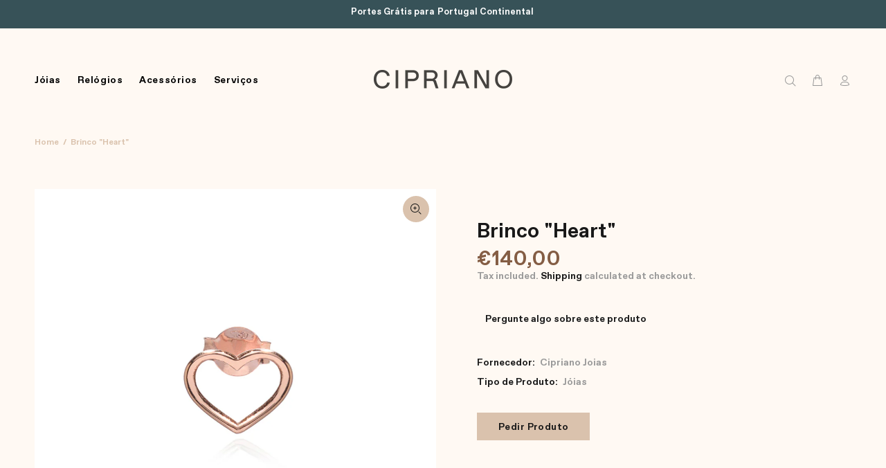

--- FILE ---
content_type: text/html; charset=utf-8
request_url: https://ciprianojoias.com/products/brinco-heart
body_size: 23836
content:
<!doctype html>
<!--[if IE 9]> <html class="ie9 no-js" lang="pt-PT"> <![endif]-->
<!--[if (gt IE 9)|!(IE)]><!--> <html class="no-js" lang="pt-PT"> <!--<![endif]-->
<head>
  <!-- Basic page needs ================================================== -->
  <meta charset="utf-8">
  <!--[if IE]><meta http-equiv="X-UA-Compatible" content="IE=edge,chrome=1"><![endif]-->
  <meta name="viewport" content="width=device-width,initial-scale=1">
  <meta name="theme-color" content="#191919">
  <meta name="keywords" content="Shopify Template" />
  <meta name="author" content="p-themes">
  <link rel="canonical" href="https://ciprianojoias.com/products/brinco-heart"><link rel="shortcut icon" href="//ciprianojoias.com/cdn/shop/files/Group_ecadbc78-8a88-4e31-a477-02b413687e2f_32x32.png?v=1625042580" type="image/png"><!-- Title and description ================================================== --><title>Brinco &quot;Heart&quot;
&ndash; Cipriano Joias
</title><meta name="description" content="O coração é o símbolo do amor, coragem, virtude e vida. Olhe para o mundo com seu coração!   Dados técnicos Brinco único em ouro rosa de 18 kt com autenticação de título ouro Peso 0.43gr  REF: BT825 Só com o coração se pode ver bem, o essencial é invisível aos olhos. (Antoine de Saint-Exupéry) Para obter um efeito mais"><!-- Social meta ================================================== --><!-- /snippets/social-meta-tags.liquid -->




<meta property="og:site_name" content="Cipriano Joias">
<meta property="og:url" content="https://ciprianojoias.com/products/brinco-heart">
<meta property="og:title" content="Brinco "Heart"">
<meta property="og:type" content="product">
<meta property="og:description" content="O coração é o símbolo do amor, coragem, virtude e vida. Olhe para o mundo com seu coração!   Dados técnicos Brinco único em ouro rosa de 18 kt com autenticação de título ouro Peso 0.43gr  REF: BT825 Só com o coração se pode ver bem, o essencial é invisível aos olhos. (Antoine de Saint-Exupéry) Para obter um efeito mais">

  <meta property="og:price:amount" content="140,00">
  <meta property="og:price:currency" content="EUR">

<meta property="og:image" content="http://ciprianojoias.com/cdn/shop/products/BT825-Heart_1200x1200.jpg?v=1630496303">
<meta property="og:image:secure_url" content="https://ciprianojoias.com/cdn/shop/products/BT825-Heart_1200x1200.jpg?v=1630496303">


<meta name="twitter:card" content="summary_large_image">
<meta name="twitter:title" content="Brinco "Heart"">
<meta name="twitter:description" content="O coração é o símbolo do amor, coragem, virtude e vida. Olhe para o mundo com seu coração!   Dados técnicos Brinco único em ouro rosa de 18 kt com autenticação de título ouro Peso 0.43gr  REF: BT825 Só com o coração se pode ver bem, o essencial é invisível aos olhos. (Antoine de Saint-Exupéry) Para obter um efeito mais">
<!-- Helpers ================================================== -->

  <!-- CSS ================================================== --><link href="https://fonts.googleapis.com/css?family=Favorit Pro:100,200,300,400,500,600,700,800,900" rel="stylesheet" defer>
<link href="//ciprianojoias.com/cdn/shop/t/2/assets/theme.css?v=143574203278401748651711450705" rel="stylesheet" type="text/css" media="all" />

<script src="//ciprianojoias.com/cdn/shop/t/2/assets/jquery.min.js?v=146653844047132007351623139987" defer="defer"></script><!-- Header hook for plugins ================================================== -->
  <script>window.performance && window.performance.mark && window.performance.mark('shopify.content_for_header.start');</script><meta name="facebook-domain-verification" content="pnz4owlkwnswq7jmynqi72qre2ky9b">
<meta id="shopify-digital-wallet" name="shopify-digital-wallet" content="/56168349891/digital_wallets/dialog">
<link rel="alternate" type="application/json+oembed" href="https://ciprianojoias.com/products/brinco-heart.oembed">
<script async="async" src="/checkouts/internal/preloads.js?locale=pt-PT"></script>
<script id="shopify-features" type="application/json">{"accessToken":"38f785b0331ec8894995ad8eb1ce8671","betas":["rich-media-storefront-analytics"],"domain":"ciprianojoias.com","predictiveSearch":true,"shopId":56168349891,"locale":"pt-pt"}</script>
<script>var Shopify = Shopify || {};
Shopify.shop = "cipriano-joias.myshopify.com";
Shopify.locale = "pt-PT";
Shopify.currency = {"active":"EUR","rate":"1.0"};
Shopify.country = "PT";
Shopify.theme = {"name":"Cipriano-base","id":123817623747,"schema_name":"Wokiee","schema_version":"2.0.5","theme_store_id":null,"role":"main"};
Shopify.theme.handle = "null";
Shopify.theme.style = {"id":null,"handle":null};
Shopify.cdnHost = "ciprianojoias.com/cdn";
Shopify.routes = Shopify.routes || {};
Shopify.routes.root = "/";</script>
<script type="module">!function(o){(o.Shopify=o.Shopify||{}).modules=!0}(window);</script>
<script>!function(o){function n(){var o=[];function n(){o.push(Array.prototype.slice.apply(arguments))}return n.q=o,n}var t=o.Shopify=o.Shopify||{};t.loadFeatures=n(),t.autoloadFeatures=n()}(window);</script>
<script id="shop-js-analytics" type="application/json">{"pageType":"product"}</script>
<script defer="defer" async type="module" src="//ciprianojoias.com/cdn/shopifycloud/shop-js/modules/v2/client.init-shop-cart-sync_CFX4w5t0.pt-PT.esm.js"></script>
<script defer="defer" async type="module" src="//ciprianojoias.com/cdn/shopifycloud/shop-js/modules/v2/chunk.common_BhkIepHa.esm.js"></script>
<script defer="defer" async type="module" src="//ciprianojoias.com/cdn/shopifycloud/shop-js/modules/v2/chunk.modal_BqkWJ4Eh.esm.js"></script>
<script type="module">
  await import("//ciprianojoias.com/cdn/shopifycloud/shop-js/modules/v2/client.init-shop-cart-sync_CFX4w5t0.pt-PT.esm.js");
await import("//ciprianojoias.com/cdn/shopifycloud/shop-js/modules/v2/chunk.common_BhkIepHa.esm.js");
await import("//ciprianojoias.com/cdn/shopifycloud/shop-js/modules/v2/chunk.modal_BqkWJ4Eh.esm.js");

  window.Shopify.SignInWithShop?.initShopCartSync?.({"fedCMEnabled":true,"windoidEnabled":true});

</script>
<script id="__st">var __st={"a":56168349891,"offset":0,"reqid":"7d614e53-31ae-4edf-81cc-418ae1884772-1769248609","pageurl":"ciprianojoias.com\/products\/brinco-heart","u":"c894a11b2495","p":"product","rtyp":"product","rid":6892488687811};</script>
<script>window.ShopifyPaypalV4VisibilityTracking = true;</script>
<script id="captcha-bootstrap">!function(){'use strict';const t='contact',e='account',n='new_comment',o=[[t,t],['blogs',n],['comments',n],[t,'customer']],c=[[e,'customer_login'],[e,'guest_login'],[e,'recover_customer_password'],[e,'create_customer']],r=t=>t.map((([t,e])=>`form[action*='/${t}']:not([data-nocaptcha='true']) input[name='form_type'][value='${e}']`)).join(','),a=t=>()=>t?[...document.querySelectorAll(t)].map((t=>t.form)):[];function s(){const t=[...o],e=r(t);return a(e)}const i='password',u='form_key',d=['recaptcha-v3-token','g-recaptcha-response','h-captcha-response',i],f=()=>{try{return window.sessionStorage}catch{return}},m='__shopify_v',_=t=>t.elements[u];function p(t,e,n=!1){try{const o=window.sessionStorage,c=JSON.parse(o.getItem(e)),{data:r}=function(t){const{data:e,action:n}=t;return t[m]||n?{data:e,action:n}:{data:t,action:n}}(c);for(const[e,n]of Object.entries(r))t.elements[e]&&(t.elements[e].value=n);n&&o.removeItem(e)}catch(o){console.error('form repopulation failed',{error:o})}}const l='form_type',E='cptcha';function T(t){t.dataset[E]=!0}const w=window,h=w.document,L='Shopify',v='ce_forms',y='captcha';let A=!1;((t,e)=>{const n=(g='f06e6c50-85a8-45c8-87d0-21a2b65856fe',I='https://cdn.shopify.com/shopifycloud/storefront-forms-hcaptcha/ce_storefront_forms_captcha_hcaptcha.v1.5.2.iife.js',D={infoText:'Protegido por hCaptcha',privacyText:'Privacidade',termsText:'Termos'},(t,e,n)=>{const o=w[L][v],c=o.bindForm;if(c)return c(t,g,e,D).then(n);var r;o.q.push([[t,g,e,D],n]),r=I,A||(h.body.append(Object.assign(h.createElement('script'),{id:'captcha-provider',async:!0,src:r})),A=!0)});var g,I,D;w[L]=w[L]||{},w[L][v]=w[L][v]||{},w[L][v].q=[],w[L][y]=w[L][y]||{},w[L][y].protect=function(t,e){n(t,void 0,e),T(t)},Object.freeze(w[L][y]),function(t,e,n,w,h,L){const[v,y,A,g]=function(t,e,n){const i=e?o:[],u=t?c:[],d=[...i,...u],f=r(d),m=r(i),_=r(d.filter((([t,e])=>n.includes(e))));return[a(f),a(m),a(_),s()]}(w,h,L),I=t=>{const e=t.target;return e instanceof HTMLFormElement?e:e&&e.form},D=t=>v().includes(t);t.addEventListener('submit',(t=>{const e=I(t);if(!e)return;const n=D(e)&&!e.dataset.hcaptchaBound&&!e.dataset.recaptchaBound,o=_(e),c=g().includes(e)&&(!o||!o.value);(n||c)&&t.preventDefault(),c&&!n&&(function(t){try{if(!f())return;!function(t){const e=f();if(!e)return;const n=_(t);if(!n)return;const o=n.value;o&&e.removeItem(o)}(t);const e=Array.from(Array(32),(()=>Math.random().toString(36)[2])).join('');!function(t,e){_(t)||t.append(Object.assign(document.createElement('input'),{type:'hidden',name:u})),t.elements[u].value=e}(t,e),function(t,e){const n=f();if(!n)return;const o=[...t.querySelectorAll(`input[type='${i}']`)].map((({name:t})=>t)),c=[...d,...o],r={};for(const[a,s]of new FormData(t).entries())c.includes(a)||(r[a]=s);n.setItem(e,JSON.stringify({[m]:1,action:t.action,data:r}))}(t,e)}catch(e){console.error('failed to persist form',e)}}(e),e.submit())}));const S=(t,e)=>{t&&!t.dataset[E]&&(n(t,e.some((e=>e===t))),T(t))};for(const o of['focusin','change'])t.addEventListener(o,(t=>{const e=I(t);D(e)&&S(e,y())}));const B=e.get('form_key'),M=e.get(l),P=B&&M;t.addEventListener('DOMContentLoaded',(()=>{const t=y();if(P)for(const e of t)e.elements[l].value===M&&p(e,B);[...new Set([...A(),...v().filter((t=>'true'===t.dataset.shopifyCaptcha))])].forEach((e=>S(e,t)))}))}(h,new URLSearchParams(w.location.search),n,t,e,['guest_login'])})(!0,!0)}();</script>
<script integrity="sha256-4kQ18oKyAcykRKYeNunJcIwy7WH5gtpwJnB7kiuLZ1E=" data-source-attribution="shopify.loadfeatures" defer="defer" src="//ciprianojoias.com/cdn/shopifycloud/storefront/assets/storefront/load_feature-a0a9edcb.js" crossorigin="anonymous"></script>
<script data-source-attribution="shopify.dynamic_checkout.dynamic.init">var Shopify=Shopify||{};Shopify.PaymentButton=Shopify.PaymentButton||{isStorefrontPortableWallets:!0,init:function(){window.Shopify.PaymentButton.init=function(){};var t=document.createElement("script");t.src="https://ciprianojoias.com/cdn/shopifycloud/portable-wallets/latest/portable-wallets.pt-pt.js",t.type="module",document.head.appendChild(t)}};
</script>
<script data-source-attribution="shopify.dynamic_checkout.buyer_consent">
  function portableWalletsHideBuyerConsent(e){var t=document.getElementById("shopify-buyer-consent"),n=document.getElementById("shopify-subscription-policy-button");t&&n&&(t.classList.add("hidden"),t.setAttribute("aria-hidden","true"),n.removeEventListener("click",e))}function portableWalletsShowBuyerConsent(e){var t=document.getElementById("shopify-buyer-consent"),n=document.getElementById("shopify-subscription-policy-button");t&&n&&(t.classList.remove("hidden"),t.removeAttribute("aria-hidden"),n.addEventListener("click",e))}window.Shopify?.PaymentButton&&(window.Shopify.PaymentButton.hideBuyerConsent=portableWalletsHideBuyerConsent,window.Shopify.PaymentButton.showBuyerConsent=portableWalletsShowBuyerConsent);
</script>
<script data-source-attribution="shopify.dynamic_checkout.cart.bootstrap">document.addEventListener("DOMContentLoaded",(function(){function t(){return document.querySelector("shopify-accelerated-checkout-cart, shopify-accelerated-checkout")}if(t())Shopify.PaymentButton.init();else{new MutationObserver((function(e,n){t()&&(Shopify.PaymentButton.init(),n.disconnect())})).observe(document.body,{childList:!0,subtree:!0})}}));
</script>
<script id="sections-script" data-sections="promo-fixed" defer="defer" src="//ciprianojoias.com/cdn/shop/t/2/compiled_assets/scripts.js?v=1007"></script>
<script>window.performance && window.performance.mark && window.performance.mark('shopify.content_for_header.end');</script>
  <!-- /Header hook for plugins ================================================== --><style>
    [data-rating="0.0"]{
      display:none !important;
    }
  </style><link href="https://monorail-edge.shopifysvc.com" rel="dns-prefetch">
<script>(function(){if ("sendBeacon" in navigator && "performance" in window) {try {var session_token_from_headers = performance.getEntriesByType('navigation')[0].serverTiming.find(x => x.name == '_s').description;} catch {var session_token_from_headers = undefined;}var session_cookie_matches = document.cookie.match(/_shopify_s=([^;]*)/);var session_token_from_cookie = session_cookie_matches && session_cookie_matches.length === 2 ? session_cookie_matches[1] : "";var session_token = session_token_from_headers || session_token_from_cookie || "";function handle_abandonment_event(e) {var entries = performance.getEntries().filter(function(entry) {return /monorail-edge.shopifysvc.com/.test(entry.name);});if (!window.abandonment_tracked && entries.length === 0) {window.abandonment_tracked = true;var currentMs = Date.now();var navigation_start = performance.timing.navigationStart;var payload = {shop_id: 56168349891,url: window.location.href,navigation_start,duration: currentMs - navigation_start,session_token,page_type: "product"};window.navigator.sendBeacon("https://monorail-edge.shopifysvc.com/v1/produce", JSON.stringify({schema_id: "online_store_buyer_site_abandonment/1.1",payload: payload,metadata: {event_created_at_ms: currentMs,event_sent_at_ms: currentMs}}));}}window.addEventListener('pagehide', handle_abandonment_event);}}());</script>
<script id="web-pixels-manager-setup">(function e(e,d,r,n,o){if(void 0===o&&(o={}),!Boolean(null===(a=null===(i=window.Shopify)||void 0===i?void 0:i.analytics)||void 0===a?void 0:a.replayQueue)){var i,a;window.Shopify=window.Shopify||{};var t=window.Shopify;t.analytics=t.analytics||{};var s=t.analytics;s.replayQueue=[],s.publish=function(e,d,r){return s.replayQueue.push([e,d,r]),!0};try{self.performance.mark("wpm:start")}catch(e){}var l=function(){var e={modern:/Edge?\/(1{2}[4-9]|1[2-9]\d|[2-9]\d{2}|\d{4,})\.\d+(\.\d+|)|Firefox\/(1{2}[4-9]|1[2-9]\d|[2-9]\d{2}|\d{4,})\.\d+(\.\d+|)|Chrom(ium|e)\/(9{2}|\d{3,})\.\d+(\.\d+|)|(Maci|X1{2}).+ Version\/(15\.\d+|(1[6-9]|[2-9]\d|\d{3,})\.\d+)([,.]\d+|)( \(\w+\)|)( Mobile\/\w+|) Safari\/|Chrome.+OPR\/(9{2}|\d{3,})\.\d+\.\d+|(CPU[ +]OS|iPhone[ +]OS|CPU[ +]iPhone|CPU IPhone OS|CPU iPad OS)[ +]+(15[._]\d+|(1[6-9]|[2-9]\d|\d{3,})[._]\d+)([._]\d+|)|Android:?[ /-](13[3-9]|1[4-9]\d|[2-9]\d{2}|\d{4,})(\.\d+|)(\.\d+|)|Android.+Firefox\/(13[5-9]|1[4-9]\d|[2-9]\d{2}|\d{4,})\.\d+(\.\d+|)|Android.+Chrom(ium|e)\/(13[3-9]|1[4-9]\d|[2-9]\d{2}|\d{4,})\.\d+(\.\d+|)|SamsungBrowser\/([2-9]\d|\d{3,})\.\d+/,legacy:/Edge?\/(1[6-9]|[2-9]\d|\d{3,})\.\d+(\.\d+|)|Firefox\/(5[4-9]|[6-9]\d|\d{3,})\.\d+(\.\d+|)|Chrom(ium|e)\/(5[1-9]|[6-9]\d|\d{3,})\.\d+(\.\d+|)([\d.]+$|.*Safari\/(?![\d.]+ Edge\/[\d.]+$))|(Maci|X1{2}).+ Version\/(10\.\d+|(1[1-9]|[2-9]\d|\d{3,})\.\d+)([,.]\d+|)( \(\w+\)|)( Mobile\/\w+|) Safari\/|Chrome.+OPR\/(3[89]|[4-9]\d|\d{3,})\.\d+\.\d+|(CPU[ +]OS|iPhone[ +]OS|CPU[ +]iPhone|CPU IPhone OS|CPU iPad OS)[ +]+(10[._]\d+|(1[1-9]|[2-9]\d|\d{3,})[._]\d+)([._]\d+|)|Android:?[ /-](13[3-9]|1[4-9]\d|[2-9]\d{2}|\d{4,})(\.\d+|)(\.\d+|)|Mobile Safari.+OPR\/([89]\d|\d{3,})\.\d+\.\d+|Android.+Firefox\/(13[5-9]|1[4-9]\d|[2-9]\d{2}|\d{4,})\.\d+(\.\d+|)|Android.+Chrom(ium|e)\/(13[3-9]|1[4-9]\d|[2-9]\d{2}|\d{4,})\.\d+(\.\d+|)|Android.+(UC? ?Browser|UCWEB|U3)[ /]?(15\.([5-9]|\d{2,})|(1[6-9]|[2-9]\d|\d{3,})\.\d+)\.\d+|SamsungBrowser\/(5\.\d+|([6-9]|\d{2,})\.\d+)|Android.+MQ{2}Browser\/(14(\.(9|\d{2,})|)|(1[5-9]|[2-9]\d|\d{3,})(\.\d+|))(\.\d+|)|K[Aa][Ii]OS\/(3\.\d+|([4-9]|\d{2,})\.\d+)(\.\d+|)/},d=e.modern,r=e.legacy,n=navigator.userAgent;return n.match(d)?"modern":n.match(r)?"legacy":"unknown"}(),u="modern"===l?"modern":"legacy",c=(null!=n?n:{modern:"",legacy:""})[u],f=function(e){return[e.baseUrl,"/wpm","/b",e.hashVersion,"modern"===e.buildTarget?"m":"l",".js"].join("")}({baseUrl:d,hashVersion:r,buildTarget:u}),m=function(e){var d=e.version,r=e.bundleTarget,n=e.surface,o=e.pageUrl,i=e.monorailEndpoint;return{emit:function(e){var a=e.status,t=e.errorMsg,s=(new Date).getTime(),l=JSON.stringify({metadata:{event_sent_at_ms:s},events:[{schema_id:"web_pixels_manager_load/3.1",payload:{version:d,bundle_target:r,page_url:o,status:a,surface:n,error_msg:t},metadata:{event_created_at_ms:s}}]});if(!i)return console&&console.warn&&console.warn("[Web Pixels Manager] No Monorail endpoint provided, skipping logging."),!1;try{return self.navigator.sendBeacon.bind(self.navigator)(i,l)}catch(e){}var u=new XMLHttpRequest;try{return u.open("POST",i,!0),u.setRequestHeader("Content-Type","text/plain"),u.send(l),!0}catch(e){return console&&console.warn&&console.warn("[Web Pixels Manager] Got an unhandled error while logging to Monorail."),!1}}}}({version:r,bundleTarget:l,surface:e.surface,pageUrl:self.location.href,monorailEndpoint:e.monorailEndpoint});try{o.browserTarget=l,function(e){var d=e.src,r=e.async,n=void 0===r||r,o=e.onload,i=e.onerror,a=e.sri,t=e.scriptDataAttributes,s=void 0===t?{}:t,l=document.createElement("script"),u=document.querySelector("head"),c=document.querySelector("body");if(l.async=n,l.src=d,a&&(l.integrity=a,l.crossOrigin="anonymous"),s)for(var f in s)if(Object.prototype.hasOwnProperty.call(s,f))try{l.dataset[f]=s[f]}catch(e){}if(o&&l.addEventListener("load",o),i&&l.addEventListener("error",i),u)u.appendChild(l);else{if(!c)throw new Error("Did not find a head or body element to append the script");c.appendChild(l)}}({src:f,async:!0,onload:function(){if(!function(){var e,d;return Boolean(null===(d=null===(e=window.Shopify)||void 0===e?void 0:e.analytics)||void 0===d?void 0:d.initialized)}()){var d=window.webPixelsManager.init(e)||void 0;if(d){var r=window.Shopify.analytics;r.replayQueue.forEach((function(e){var r=e[0],n=e[1],o=e[2];d.publishCustomEvent(r,n,o)})),r.replayQueue=[],r.publish=d.publishCustomEvent,r.visitor=d.visitor,r.initialized=!0}}},onerror:function(){return m.emit({status:"failed",errorMsg:"".concat(f," has failed to load")})},sri:function(e){var d=/^sha384-[A-Za-z0-9+/=]+$/;return"string"==typeof e&&d.test(e)}(c)?c:"",scriptDataAttributes:o}),m.emit({status:"loading"})}catch(e){m.emit({status:"failed",errorMsg:(null==e?void 0:e.message)||"Unknown error"})}}})({shopId: 56168349891,storefrontBaseUrl: "https://ciprianojoias.com",extensionsBaseUrl: "https://extensions.shopifycdn.com/cdn/shopifycloud/web-pixels-manager",monorailEndpoint: "https://monorail-edge.shopifysvc.com/unstable/produce_batch",surface: "storefront-renderer",enabledBetaFlags: ["2dca8a86"],webPixelsConfigList: [{"id":"453181772","configuration":"{\"pixel_id\":\"858330891499129\",\"pixel_type\":\"facebook_pixel\",\"metaapp_system_user_token\":\"-\"}","eventPayloadVersion":"v1","runtimeContext":"OPEN","scriptVersion":"ca16bc87fe92b6042fbaa3acc2fbdaa6","type":"APP","apiClientId":2329312,"privacyPurposes":["ANALYTICS","MARKETING","SALE_OF_DATA"],"dataSharingAdjustments":{"protectedCustomerApprovalScopes":["read_customer_address","read_customer_email","read_customer_name","read_customer_personal_data","read_customer_phone"]}},{"id":"shopify-app-pixel","configuration":"{}","eventPayloadVersion":"v1","runtimeContext":"STRICT","scriptVersion":"0450","apiClientId":"shopify-pixel","type":"APP","privacyPurposes":["ANALYTICS","MARKETING"]},{"id":"shopify-custom-pixel","eventPayloadVersion":"v1","runtimeContext":"LAX","scriptVersion":"0450","apiClientId":"shopify-pixel","type":"CUSTOM","privacyPurposes":["ANALYTICS","MARKETING"]}],isMerchantRequest: false,initData: {"shop":{"name":"Cipriano Joias","paymentSettings":{"currencyCode":"EUR"},"myshopifyDomain":"cipriano-joias.myshopify.com","countryCode":"PT","storefrontUrl":"https:\/\/ciprianojoias.com"},"customer":null,"cart":null,"checkout":null,"productVariants":[{"price":{"amount":140.0,"currencyCode":"EUR"},"product":{"title":"Brinco \"Heart\"","vendor":"Cipriano Joias","id":"6892488687811","untranslatedTitle":"Brinco \"Heart\"","url":"\/products\/brinco-heart","type":"Jóias"},"id":"40565110407363","image":{"src":"\/\/ciprianojoias.com\/cdn\/shop\/products\/BT825-Heart.jpg?v=1630496303"},"sku":"BT825","title":"Default Title","untranslatedTitle":"Default Title"}],"purchasingCompany":null},},"https://ciprianojoias.com/cdn","fcfee988w5aeb613cpc8e4bc33m6693e112",{"modern":"","legacy":""},{"shopId":"56168349891","storefrontBaseUrl":"https:\/\/ciprianojoias.com","extensionBaseUrl":"https:\/\/extensions.shopifycdn.com\/cdn\/shopifycloud\/web-pixels-manager","surface":"storefront-renderer","enabledBetaFlags":"[\"2dca8a86\"]","isMerchantRequest":"false","hashVersion":"fcfee988w5aeb613cpc8e4bc33m6693e112","publish":"custom","events":"[[\"page_viewed\",{}],[\"product_viewed\",{\"productVariant\":{\"price\":{\"amount\":140.0,\"currencyCode\":\"EUR\"},\"product\":{\"title\":\"Brinco \\\"Heart\\\"\",\"vendor\":\"Cipriano Joias\",\"id\":\"6892488687811\",\"untranslatedTitle\":\"Brinco \\\"Heart\\\"\",\"url\":\"\/products\/brinco-heart\",\"type\":\"Jóias\"},\"id\":\"40565110407363\",\"image\":{\"src\":\"\/\/ciprianojoias.com\/cdn\/shop\/products\/BT825-Heart.jpg?v=1630496303\"},\"sku\":\"BT825\",\"title\":\"Default Title\",\"untranslatedTitle\":\"Default Title\"}}]]"});</script><script>
  window.ShopifyAnalytics = window.ShopifyAnalytics || {};
  window.ShopifyAnalytics.meta = window.ShopifyAnalytics.meta || {};
  window.ShopifyAnalytics.meta.currency = 'EUR';
  var meta = {"product":{"id":6892488687811,"gid":"gid:\/\/shopify\/Product\/6892488687811","vendor":"Cipriano Joias","type":"Jóias","handle":"brinco-heart","variants":[{"id":40565110407363,"price":14000,"name":"Brinco \"Heart\"","public_title":null,"sku":"BT825"}],"remote":false},"page":{"pageType":"product","resourceType":"product","resourceId":6892488687811,"requestId":"7d614e53-31ae-4edf-81cc-418ae1884772-1769248609"}};
  for (var attr in meta) {
    window.ShopifyAnalytics.meta[attr] = meta[attr];
  }
</script>
<script class="analytics">
  (function () {
    var customDocumentWrite = function(content) {
      var jquery = null;

      if (window.jQuery) {
        jquery = window.jQuery;
      } else if (window.Checkout && window.Checkout.$) {
        jquery = window.Checkout.$;
      }

      if (jquery) {
        jquery('body').append(content);
      }
    };

    var hasLoggedConversion = function(token) {
      if (token) {
        return document.cookie.indexOf('loggedConversion=' + token) !== -1;
      }
      return false;
    }

    var setCookieIfConversion = function(token) {
      if (token) {
        var twoMonthsFromNow = new Date(Date.now());
        twoMonthsFromNow.setMonth(twoMonthsFromNow.getMonth() + 2);

        document.cookie = 'loggedConversion=' + token + '; expires=' + twoMonthsFromNow;
      }
    }

    var trekkie = window.ShopifyAnalytics.lib = window.trekkie = window.trekkie || [];
    if (trekkie.integrations) {
      return;
    }
    trekkie.methods = [
      'identify',
      'page',
      'ready',
      'track',
      'trackForm',
      'trackLink'
    ];
    trekkie.factory = function(method) {
      return function() {
        var args = Array.prototype.slice.call(arguments);
        args.unshift(method);
        trekkie.push(args);
        return trekkie;
      };
    };
    for (var i = 0; i < trekkie.methods.length; i++) {
      var key = trekkie.methods[i];
      trekkie[key] = trekkie.factory(key);
    }
    trekkie.load = function(config) {
      trekkie.config = config || {};
      trekkie.config.initialDocumentCookie = document.cookie;
      var first = document.getElementsByTagName('script')[0];
      var script = document.createElement('script');
      script.type = 'text/javascript';
      script.onerror = function(e) {
        var scriptFallback = document.createElement('script');
        scriptFallback.type = 'text/javascript';
        scriptFallback.onerror = function(error) {
                var Monorail = {
      produce: function produce(monorailDomain, schemaId, payload) {
        var currentMs = new Date().getTime();
        var event = {
          schema_id: schemaId,
          payload: payload,
          metadata: {
            event_created_at_ms: currentMs,
            event_sent_at_ms: currentMs
          }
        };
        return Monorail.sendRequest("https://" + monorailDomain + "/v1/produce", JSON.stringify(event));
      },
      sendRequest: function sendRequest(endpointUrl, payload) {
        // Try the sendBeacon API
        if (window && window.navigator && typeof window.navigator.sendBeacon === 'function' && typeof window.Blob === 'function' && !Monorail.isIos12()) {
          var blobData = new window.Blob([payload], {
            type: 'text/plain'
          });

          if (window.navigator.sendBeacon(endpointUrl, blobData)) {
            return true;
          } // sendBeacon was not successful

        } // XHR beacon

        var xhr = new XMLHttpRequest();

        try {
          xhr.open('POST', endpointUrl);
          xhr.setRequestHeader('Content-Type', 'text/plain');
          xhr.send(payload);
        } catch (e) {
          console.log(e);
        }

        return false;
      },
      isIos12: function isIos12() {
        return window.navigator.userAgent.lastIndexOf('iPhone; CPU iPhone OS 12_') !== -1 || window.navigator.userAgent.lastIndexOf('iPad; CPU OS 12_') !== -1;
      }
    };
    Monorail.produce('monorail-edge.shopifysvc.com',
      'trekkie_storefront_load_errors/1.1',
      {shop_id: 56168349891,
      theme_id: 123817623747,
      app_name: "storefront",
      context_url: window.location.href,
      source_url: "//ciprianojoias.com/cdn/s/trekkie.storefront.8d95595f799fbf7e1d32231b9a28fd43b70c67d3.min.js"});

        };
        scriptFallback.async = true;
        scriptFallback.src = '//ciprianojoias.com/cdn/s/trekkie.storefront.8d95595f799fbf7e1d32231b9a28fd43b70c67d3.min.js';
        first.parentNode.insertBefore(scriptFallback, first);
      };
      script.async = true;
      script.src = '//ciprianojoias.com/cdn/s/trekkie.storefront.8d95595f799fbf7e1d32231b9a28fd43b70c67d3.min.js';
      first.parentNode.insertBefore(script, first);
    };
    trekkie.load(
      {"Trekkie":{"appName":"storefront","development":false,"defaultAttributes":{"shopId":56168349891,"isMerchantRequest":null,"themeId":123817623747,"themeCityHash":"9091494640050133318","contentLanguage":"pt-PT","currency":"EUR","eventMetadataId":"d9a50d60-41a0-4d87-81d8-a7527470d5ac"},"isServerSideCookieWritingEnabled":true,"monorailRegion":"shop_domain","enabledBetaFlags":["65f19447"]},"Session Attribution":{},"S2S":{"facebookCapiEnabled":true,"source":"trekkie-storefront-renderer","apiClientId":580111}}
    );

    var loaded = false;
    trekkie.ready(function() {
      if (loaded) return;
      loaded = true;

      window.ShopifyAnalytics.lib = window.trekkie;

      var originalDocumentWrite = document.write;
      document.write = customDocumentWrite;
      try { window.ShopifyAnalytics.merchantGoogleAnalytics.call(this); } catch(error) {};
      document.write = originalDocumentWrite;

      window.ShopifyAnalytics.lib.page(null,{"pageType":"product","resourceType":"product","resourceId":6892488687811,"requestId":"7d614e53-31ae-4edf-81cc-418ae1884772-1769248609","shopifyEmitted":true});

      var match = window.location.pathname.match(/checkouts\/(.+)\/(thank_you|post_purchase)/)
      var token = match? match[1]: undefined;
      if (!hasLoggedConversion(token)) {
        setCookieIfConversion(token);
        window.ShopifyAnalytics.lib.track("Viewed Product",{"currency":"EUR","variantId":40565110407363,"productId":6892488687811,"productGid":"gid:\/\/shopify\/Product\/6892488687811","name":"Brinco \"Heart\"","price":"140.00","sku":"BT825","brand":"Cipriano Joias","variant":null,"category":"Jóias","nonInteraction":true,"remote":false},undefined,undefined,{"shopifyEmitted":true});
      window.ShopifyAnalytics.lib.track("monorail:\/\/trekkie_storefront_viewed_product\/1.1",{"currency":"EUR","variantId":40565110407363,"productId":6892488687811,"productGid":"gid:\/\/shopify\/Product\/6892488687811","name":"Brinco \"Heart\"","price":"140.00","sku":"BT825","brand":"Cipriano Joias","variant":null,"category":"Jóias","nonInteraction":true,"remote":false,"referer":"https:\/\/ciprianojoias.com\/products\/brinco-heart"});
      }
    });


        var eventsListenerScript = document.createElement('script');
        eventsListenerScript.async = true;
        eventsListenerScript.src = "//ciprianojoias.com/cdn/shopifycloud/storefront/assets/shop_events_listener-3da45d37.js";
        document.getElementsByTagName('head')[0].appendChild(eventsListenerScript);

})();</script>
<script
  defer
  src="https://ciprianojoias.com/cdn/shopifycloud/perf-kit/shopify-perf-kit-3.0.4.min.js"
  data-application="storefront-renderer"
  data-shop-id="56168349891"
  data-render-region="gcp-us-east1"
  data-page-type="product"
  data-theme-instance-id="123817623747"
  data-theme-name="Wokiee"
  data-theme-version="2.0.5"
  data-monorail-region="shop_domain"
  data-resource-timing-sampling-rate="10"
  data-shs="true"
  data-shs-beacon="true"
  data-shs-export-with-fetch="true"
  data-shs-logs-sample-rate="1"
  data-shs-beacon-endpoint="https://ciprianojoias.com/api/collect"
></script>
</head>
<body class="pageproduct" 
      ><div id="shopify-section-show-helper" class="shopify-section"></div><div id="shopify-section-header-template" class="shopify-section"><header class="desctop-menu-large small-header tt-hover-03 parentallinlinelogocenter"><nav class="panel-menu mobile-main-menu">
  <ul><li>
      <a href="/collections/joias">Jóias</a><ul><li>
          <a href="/collections/joias/Anel">Anéis</a></li><li>
          <a href="/collections/joias/Pulseira">Pulseiras</a></li><li>
          <a href="/collections/joias/Colar">Colares</a></li><li>
          <a href="/collections/joias/Brincos">Brincos</a></li><li>
          <a href="/collections/aliancas">Alianças</a></li><li>
          <a href="/collections/alta-joalharia">Alta Joalharia </a></li></ul></li><li>
      <a href="/collections/relogios">Relógios</a><ul><li>
          <a href="/collections/relogios/Homem">Homem</a></li><li>
          <a href="/collections/relogios/Mulher">Mulher</a></li></ul></li><li>
      <a href="/collections/acessorios">Acessórios</a></li><li>
      <a href="/pages/servicos">Serviços</a></li></ul>
</nav><!-- tt-top-panel -->
<div class="tt-top-panel" style="background-color:#375258;">
  <div class="container">
    <div class="tt-row" style="padding-top:9px;min-height:0px;">
      <div class="tt-description" style="font-size:10px;line-height:17px;font-weight:300;">
        <span style="font-size: 13px;">Portes Grátis para Portugal Continental</span> <a href="#" style="font-size: 1px; display: inline-block; line-height: 1em;"></a>
      </div>
      
    </div>
  </div>
</div><!-- tt-mobile-header -->
<div class="tt-mobile-header tt-mobile-header-inline tt-mobile-header-inline-stuck">
  <div class="container-fluid">
    <div class="tt-header-row">
      <div class="tt-mobile-parent-menu">
        <div class="tt-menu-toggle mainmenumob-js">
          <svg width="17" height="15" viewBox="0 0 17 15" fill="none" xmlns="http://www.w3.org/2000/svg">
<path d="M16.4023 0.292969C16.4935 0.397135 16.5651 0.507812 16.6172 0.625C16.6693 0.742188 16.6953 0.865885 16.6953 0.996094C16.6953 1.13932 16.6693 1.26953 16.6172 1.38672C16.5651 1.50391 16.4935 1.60807 16.4023 1.69922C16.2982 1.80339 16.1875 1.88151 16.0703 1.93359C15.9531 1.97266 15.8294 1.99219 15.6992 1.99219H1.69531C1.55208 1.99219 1.42188 1.97266 1.30469 1.93359C1.1875 1.88151 1.08333 1.80339 0.992188 1.69922C0.888021 1.60807 0.809896 1.50391 0.757812 1.38672C0.71875 1.26953 0.699219 1.13932 0.699219 0.996094C0.699219 0.865885 0.71875 0.742188 0.757812 0.625C0.809896 0.507812 0.888021 0.397135 0.992188 0.292969C1.08333 0.201823 1.1875 0.130208 1.30469 0.078125C1.42188 0.0260417 1.55208 0 1.69531 0H15.6992C15.8294 0 15.9531 0.0260417 16.0703 0.078125C16.1875 0.130208 16.2982 0.201823 16.4023 0.292969ZM16.4023 6.28906C16.4935 6.39323 16.5651 6.50391 16.6172 6.62109C16.6693 6.73828 16.6953 6.86198 16.6953 6.99219C16.6953 7.13542 16.6693 7.26562 16.6172 7.38281C16.5651 7.5 16.4935 7.60417 16.4023 7.69531C16.2982 7.79948 16.1875 7.8776 16.0703 7.92969C15.9531 7.98177 15.8294 8.00781 15.6992 8.00781H1.69531C1.55208 8.00781 1.42188 7.98177 1.30469 7.92969C1.1875 7.8776 1.08333 7.79948 0.992188 7.69531C0.888021 7.60417 0.809896 7.5 0.757812 7.38281C0.71875 7.26562 0.699219 7.13542 0.699219 6.99219C0.699219 6.86198 0.71875 6.73828 0.757812 6.62109C0.809896 6.50391 0.888021 6.39323 0.992188 6.28906C1.08333 6.19792 1.1875 6.1263 1.30469 6.07422C1.42188 6.02214 1.55208 5.99609 1.69531 5.99609H15.6992C15.8294 5.99609 15.9531 6.02214 16.0703 6.07422C16.1875 6.1263 16.2982 6.19792 16.4023 6.28906ZM16.4023 12.3047C16.4935 12.3958 16.5651 12.5 16.6172 12.6172C16.6693 12.7344 16.6953 12.8646 16.6953 13.0078C16.6953 13.138 16.6693 13.2617 16.6172 13.3789C16.5651 13.4961 16.4935 13.6068 16.4023 13.7109C16.2982 13.8021 16.1875 13.8737 16.0703 13.9258C15.9531 13.9779 15.8294 14.0039 15.6992 14.0039H1.69531C1.55208 14.0039 1.42188 13.9779 1.30469 13.9258C1.1875 13.8737 1.08333 13.8021 0.992188 13.7109C0.888021 13.6068 0.809896 13.4961 0.757812 13.3789C0.71875 13.2617 0.699219 13.138 0.699219 13.0078C0.699219 12.8646 0.71875 12.7344 0.757812 12.6172C0.809896 12.5 0.888021 12.3958 0.992188 12.3047C1.08333 12.2005 1.1875 12.1224 1.30469 12.0703C1.42188 12.0182 1.55208 11.9922 1.69531 11.9922H15.6992C15.8294 11.9922 15.9531 12.0182 16.0703 12.0703C16.1875 12.1224 16.2982 12.2005 16.4023 12.3047Z" fill="#191919"/>
</svg>
        </div>
      </div>
      
      <div class="tt-logo-container">
        <a class="tt-logo tt-logo-alignment" href="/"><img src="//ciprianojoias.com/cdn/shop/files/logocipriano_125x.png?v=1625042691"
                           srcset="//ciprianojoias.com/cdn/shop/files/logocipriano_125x.png?v=1625042691 1x, //ciprianojoias.com/cdn/shop/files/logocipriano_250x.png?v=1625042691 2x"
                           alt=""
                           class="tt-retina"></a>
      </div>
      
      <div class="tt-mobile-parent-menu-icons">
        <!-- search -->
        <div class="tt-mobile-parent-search tt-parent-box"></div>
        <!-- /search --><!-- cart -->
        <div class="tt-mobile-parent-cart tt-parent-box"></div>
        <!-- /cart --></div>

      
      
    </div>
  </div>
</div>
  
  <!-- tt-desktop-header -->
  <div class="tt-desktop-header">

    
    
    <div class="container">
      <div class="tt-header-holder" style="height: 150px">

        
        <div class="tt-desctop-parent-menu tt-parent-box tt-obj-menu">
          <div class="tt-desctop-menu"><nav>
  <ul>
    
    <li class="dropdown tt-megamenu-col-01" >
      <a href="/collections/joias"><span>Jóias</span></a><div class="dropdown-menu">
  <div class="row tt-col-list">
    <div class="col">
      <ul class="tt-megamenu-submenu tt-megamenu-preview"><li><a href="/collections/joias/Anel"><span>Anéis</span></a></li><li><a href="/collections/joias/Pulseira"><span>Pulseiras</span></a></li><li><a href="/collections/joias/Colar"><span>Colares</span></a></li><li><a href="/collections/joias/Brincos"><span>Brincos</span></a></li><li><a href="/collections/aliancas"><span>Alianças</span></a></li><li><a href="/collections/alta-joalharia"><span>Alta Joalharia </span></a></li></ul>
    </div>
  </div>
</div></li>
    

    
    <li class="dropdown tt-megamenu-col-01" >
      <a href="/collections/relogios"><span>Relógios</span></a><div class="dropdown-menu">
  <div class="row tt-col-list">
    <div class="col">
      <ul class="tt-megamenu-submenu tt-megamenu-preview"><li><a href="/collections/relogios/Homem"><span>Homem</span></a></li><li><a href="/collections/relogios/Mulher"><span>Mulher</span></a></li></ul>
    </div>
  </div>
</div></li>
    

    
    <li class="dropdown tt-megamenu-col-01" >
      <a href="/collections/acessorios"><span>Acessórios</span></a></li>
    

    
    <li class="dropdown tt-megamenu-col-01" >
      <a href="/pages/servicos"><span>Serviços</span></a></li>
    
</ul>
</nav></div>
        </div>
        
        <div class="allinlinelogocenter" itemscope itemtype="http://schema.org/Organization"><a href="/" class="tt-logo" itemprop="url"><img src="//ciprianojoias.com/cdn/shop/files/logocipriano_200x.png?v=1625042691"
                   srcset="//ciprianojoias.com/cdn/shop/files/logocipriano_200x.png?v=1625042691 1x, //ciprianojoias.com/cdn/shop/files/logocipriano_400x.png?v=1625042691 2x"
                   alt=""
                   class="tt-retina" itemprop="logo" style="top:0px"/></a></div>
        

        <div class="tt-obj-options obj-move-right tt-position-absolute">

<!-- tt-search -->
<div class="tt-desctop-parent-search tt-parent-box">
  <div class="tt-search tt-dropdown-obj">
    <button class="tt-dropdown-toggle"
            data-tooltip="Procurar"
            data-tposition="bottom"
            >
      <i class="icon-f-85"></i>
    </button>
    <div class="tt-dropdown-menu">
      <div class="container">
        <form action="/search" method="get" role="search">
          <div class="tt-col">
            <input type="hidden" name="type" value="product" />
            <input class="tt-search-input"
                   type="search"
                   name="q"
                   placeholder="PROCURAR PRODUTOS..."
                   aria-label="PROCURAR PRODUTOS...">
            <button type="submit" class="tt-btn-search"></button>
          </div>
          <div class="tt-col">
            <button class="tt-btn-close icon-f-84"></button>
          </div>
          <div class="tt-info-text">O que você está procurando?</div>
        </form>
      </div>
    </div>
  </div>
</div>
<!-- /tt-search --><!-- tt-cart -->
<div class="tt-desctop-parent-cart tt-parent-box">
  <div class="tt-cart tt-dropdown-obj">
    <button class="tt-dropdown-toggle"
            data-tooltip="Carrinho"
            data-tposition="bottom"
            >
      

      
      <i class="icon-f-39"></i>
      
      <span class="tt-text">
      
      </span>
      <span class="tt-badge-cart hide">0</span>
      
            
    </button>

    <div class="tt-dropdown-menu">
      <div class="tt-mobile-add">
        <h6 class="tt-title">ARTIGO RECIENTE ADICIONADO</h6>
        <button class="tt-close">CLOSE</button>
      </div>
      <div class="tt-dropdown-inner">
        <div class="tt-cart-layout">
          <div class="tt-cart-content">

            <a href="/cart" class="tt-cart-empty" title="VER CARRINHO">
              <i class="icon-f-39"></i>
              <p>Você não tem itens no seu carrinho de compras.</p>
            </a>
            
            <div class="tt-cart-box hide">
              <div class="tt-cart-list"></div>
              <div class="flex-align-center header-cart-more-message-js" style="display: none;">
                <a href="/cart" class="btn-link-02" title="Ver carrinho">...</a>
              </div>
              <div class="tt-cart-total-row">
                <div class="tt-cart-total-title">TOTAL:</div>
                <div class="tt-cart-total-price"><span class=money>€0,00</span></div>
              </div>
              
              <div class="checkbox-group m-term-conditions-checkbox term-conditions-checkbox-js">
                <input type="checkbox" id="cart-term-conditions-checkbox" value="1">
                <label for="cart-term-conditions-checkbox">
                  <span class="check"></span>
                  <span class="box"></span>
                  I agree with the terms and conditions
                </label>
              </div>
              
              <div class="tt-cart-btn">
                <div class="tt-item">
                  <a href="/checkout" class="btn disabled">CONFIRA</a>
                </div>
                <div class="tt-item">
                  <a href="/cart" class="btn-link-02">VER CARRINHO</a>
                </div>
              </div>
            </div>

          </div>
        </div>
      </div><div class='item-html-js hide'>
  <div class="tt-item">
    <a href="#" title="Ver produto">
      <div class="tt-item-img">
        img
      </div>
      <div class="tt-item-descriptions">
        <h2 class="tt-title">title</h2>

        <ul class="tt-add-info">
          <li class="details">details</li>
        </ul>

        <div class="tt-quantity"><span class="qty">qty</span> X</div> <div class="tt-price">price</div>
      </div>
    </a>
    <div class="tt-item-close">
      <a href="/cart/change?id=0&quantity=0" class="tt-btn-close svg-icon-delete header_delete_cartitem_js" title="Excluir">
        <svg version="1.1" id="Layer_1" xmlns="http://www.w3.org/2000/svg" xmlns:xlink="http://www.w3.org/1999/xlink" x="0px" y="0px"
     viewBox="0 0 22 22" style="enable-background:new 0 0 22 22;" xml:space="preserve">
  <g>
    <path d="M3.6,21.1c-0.1-0.1-0.2-0.3-0.2-0.4v-15H2.2C2,5.7,1.9,5.6,1.7,5.5C1.6,5.4,1.6,5.2,1.6,5.1c0-0.2,0.1-0.3,0.2-0.4
             C1.9,4.5,2,4.4,2.2,4.4h5V1.9c0-0.2,0.1-0.3,0.2-0.4c0.1-0.1,0.3-0.2,0.4-0.2h6.3c0.2,0,0.3,0.1,0.4,0.2c0.1,0.1,0.2,0.3,0.2,0.4
             v2.5h5c0.2,0,0.3,0.1,0.4,0.2c0.1,0.1,0.2,0.3,0.2,0.4c0,0.2-0.1,0.3-0.2,0.4c-0.1,0.1-0.3,0.2-0.4,0.2h-1.3v15
             c0,0.2-0.1,0.3-0.2,0.4c-0.1,0.1-0.3,0.2-0.4,0.2H4.1C3.9,21.3,3.7,21.2,3.6,21.1z M17.2,5.7H4.7v14.4h12.5V5.7z M8.3,9
             c0.1,0.1,0.2,0.3,0.2,0.4v6.9c0,0.2-0.1,0.3-0.2,0.4c-0.1,0.1-0.3,0.2-0.4,0.2s-0.3-0.1-0.4-0.2c-0.1-0.1-0.2-0.3-0.2-0.4V9.4
             c0-0.2,0.1-0.3,0.2-0.4c0.1-0.1,0.3-0.2,0.4-0.2S8.1,8.9,8.3,9z M8.4,4.4h5V2.6h-5V4.4z M11.4,9c0.1,0.1,0.2,0.3,0.2,0.4v6.9
             c0,0.2-0.1,0.3-0.2,0.4c-0.1,0.1-0.3,0.2-0.4,0.2s-0.3-0.1-0.4-0.2c-0.1-0.1-0.2-0.3-0.2-0.4V9.4c0-0.2,0.1-0.3,0.2-0.4
             c0.1-0.1,0.3-0.2,0.4-0.2S11.3,8.9,11.4,9z M13.6,9c0.1-0.1,0.3-0.2,0.4-0.2s0.3,0.1,0.4,0.2c0.1,0.1,0.2,0.3,0.2,0.4v6.9
             c0,0.2-0.1,0.3-0.2,0.4c-0.1,0.1-0.3,0.2-0.4,0.2s-0.3-0.1-0.4-0.2c-0.1-0.1-0.2-0.3-0.2-0.4V9.4C13.4,9.3,13.5,9.1,13.6,9z"/>
  </g>
</svg>
      </a>
    </div>
  </div>
</div></div>
  </div>
</div>
<!-- /tt-cart --><!-- tt-account -->
<div class="tt-desctop-parent-account tt-parent-box">
  <div class="tt-account tt-dropdown-obj">
    <button class="tt-dropdown-toggle"
            data-tooltip="Conta"
            data-tposition="bottom"
            >
      <i class="icon-f-94"></i>
      
    </button>
    <div class="tt-dropdown-menu">
      <div class="tt-mobile-add">
        <button class="tt-close">Fechar</button>
      </div>
      <div class="tt-dropdown-inner">
        <ul><li><a href="/account/login"><i class="icon-f-77"></i>Entrar</a></li>
          <li><a href="/account/register"><i class="icon-f-94"></i>Registar</a></li><li><a href="/cart"><i class="icon-f-39"></i>Ver Carrinho</a></li>
          
        </ul>
      </div>
    </div>
  </div>
</div>
<!-- /tt-account --></div>

      </div>
    </div></div>
  <!-- stuck nav -->
  <div class="tt-stuck-nav notshowinmobile">
    <div class="container">
      <div class="tt-header-row "><div class="tt-stuck-parent-logo allinlinelogocenter">
          <a href="/" class="tt-logo" itemprop="url"><img src="//ciprianojoias.com/cdn/shop/files/logocipriano_100x.png?v=1625042691"
                             srcset="//ciprianojoias.com/cdn/shop/files/logocipriano_100x.png?v=1625042691 1x, //ciprianojoias.com/cdn/shop/files/logocipriano_200x.png?v=1625042691 2x"
                             alt=""
                             class="tt-retina" itemprop="logo"/></a>
        </div><div class="tt-stuck-parent-menu"></div>
        <div class="tt-stuck-parent-search tt-parent-box"></div><div class="tt-stuck-parent-cart tt-parent-box"></div><div class="tt-stuck-parent-account tt-parent-box"></div></div>
    </div></div>
</header>


</div>
<div class="tt-breadcrumb">
  <div class="container">
    <ul>
      <li><a href="/">Home</a></li><li><span>Brinco "Heart"</span></li></ul>
  </div>
</div>
  <div id="tt-pageContent" class="show_unavailable_variants">
    
<div itemscope itemtype="http://schema.org/Product"
    class="product_page_template product_page_mobile_slider_no_margin_top"
    data-prpageprhandle="brinco-heart"
    data-sectionname="productpagesection">
  <meta itemprop="name" content="Brinco "Heart"">
  <meta itemprop="url" content="https://ciprianojoias.com/products/brinco-heart"><link itemprop="image" content="https://ciprianojoias.com/cdn/shop/products/BT825-Heart_1000x.jpg?v=1630496303"><meta itemprop="description" content="O coração é o símbolo do amor, coragem, virtude e vida. Olhe para o mundo com seu coração!
 
Dados técnicos
Brinco único em ouro rosa de 18 kt com autenticação de título ouro
Peso 0.43gr
 REF: BT825
Só com o coração se pode ver bem, o essencial é invisível aos olhos.
(Antoine de Saint-Exupéry)

Para obter um efeito mais glamoroso os nossos brincos são vendidos individualmente. Se você preferir um estilo mais tradicional, combine dois para um par perfeito!"><meta itemprop="sku" content="BT825"><meta itemprop="brand" content="Cipriano Joias"><div itemprop="offers" itemscope itemtype="http://schema.org/Offer"><meta itemprop="sku" content="BT825"><link itemprop="availability" href="http://schema.org/OutOfStock">
    <meta itemprop="price" content="140.0">
    <meta itemprop="priceCurrency" content="EUR">
    <link itemprop="url" href="https://ciprianojoias.com/products/brinco-heart?variant=40565110407363">
    <meta itemprop="priceValidUntil" content="2027-01-24">
  </div><div id="shopify-section-product-template" class="shopify-section"><div class="container-indent">
  <div class="tt-mobile-product-slider visible-xs arrow-location-center slick-animated-show-js" data-slickdots="true">
<div class="">

<img srcset="//ciprianojoias.com/cdn/shop/products/BT825-Heart_600x.jpg?v=1630496303" data-lazy="//ciprianojoias.com/cdn/shop/products/BT825-Heart_1024x1024.jpg?v=1630496303" alt="Brinco "Heart"">

</div></div>
  <div class="container container-fluid-mobile">
    <div class="row">
      <div class="col-6 hidden-xs">
  <div class="stickprcol-js">
    <div class="tt-product-single-img" data-scrollzoom="true"><div class="mediaimageholder"><button class="tt-btn-zomm tt-top-right tt-btn-zomm-product-page"><i class="icon-f-86"></i></button><img class="zoom-product"
             src='//ciprianojoias.com/cdn/shop/products/BT825-Heart_1024x1024.jpg?v=1630496303'
             data-zoom-image="//ciprianojoias.com/cdn/shop/products/BT825-Heart_2048x2048.jpg?v=1630496303"
             alt="Brinco &quot;Heart&quot;" />
      </div>
      <div class="mediaholder" style="display: none;">
        






      </div>
    </div></div>
</div>
      <div class="col-6">
      	<div class="tt-product-single-info stickprcolheight-js"><div class="tt-wrapper">
    <div class="tt-label">
      <div class="tt-label-out-stock">Por Pedido</div>
    </div>
  </div><div class="tt-add-info">
    <ul></ul>
  </div><h1 class="tt-title">Brinco "Heart"</h1><div class="tt-price"><span class="new-price"><span class=money>€140,00</span></span>
    <span class="old-price"></span></div><div class="tt-product-policies" data-product-policies>Tax included.
<a href="/policies/shipping-policy">Shipping</a> calculated at checkout.
</div><div class="tt-swatches-container tt-swatches-container-js"></div>
  <div class="tt-wrapper product-information-buttons"><a data-toggle="modal" data-target="#modalProductInfo-03" href="#" class="mespr">Pergunte algo sobre este produto</a></div><div class="tt-wrapper">
    <div class="tt-add-info">
      <ul><li><span>Fornecedor:</span> <a href="/collections/all/cipriano-joias">Cipriano Joias</a></li><li><span>Tipo de Produto:</span> <a href="/collections/all/joias">Jóias</a></li><li class="hide"><span>Código de barras:</span> <span class="barcode"></span></li></ul>
    </div>
  </div><div class="tt-wrapper">
      <a data-toggle="modal" data-target="#modalProductInfo-Product-Request" href="#" class="mespr btn ttbtnmainstyle">Pedir Produto</a>
    </div>

</div><script>
  function product_page_1_description_handler(){
    changeBuyNowName();
    elevateZoomWidget.init();
    Shopify.getProduct('brinco-heart', productPageJsonLoaded);
    ttCollapseBlock($('.tt-collapse-block'));
  }
  function ttCollapseBlock($this){
    if(!$this.length) return false;
    $this.each( function () {
      var obj = $(this),
          objOpen = obj.find('.tt-item.active'),
          objItemTitle = obj.find('.tt-item .tt-collapse-title');
      Shopify.designMode ? objOpen.find('.tt-collapse-content').show(): objOpen.find('.tt-collapse-content').slideToggle(200);

      objItemTitle.unbind().on('click', function () {
        $(this).next().slideToggle(200).parent().toggleClass('active');
      });
    });
  };
  var firstload = true;
  /* Swatches */
  function productPageJsonLoaded(json_data) {
    var str = '{}';
    var sw_history = Boolean(true);
    var show_unavailable_options = $('.show_unavailable_variants').length > 0;
    var cur_opt = str != '' ? JSON.parse(str) : '';
    var full_opt = cur_opt != '' ? $.extend( texture_obj, cur_opt ) : texture_obj;
    _selectedByDefault = true;
    var group1 = new SwatchesConstructor(json_data, {firstavailablevariantid:'40565110407363', contentParent: '.tt-swatches-container-js', enableHistoryState: sw_history, callback: productPageVariant, externalImagesObject: full_opt, externalColors: colors_value, colorWithBorder: color_with_border, productHandle:'brinco-heart', designOption1:'getButtonHtml', designOption2:'getButtonHtml', designOption3:'getButtonHtml', selectedByDefault: _selectedByDefault, show_unavailable_options: show_unavailable_options });

    $('body').on('change', '.tt-fixed-product-wrapper select', function(e){
        group1.initSwatches($(this).val());
        sw_history && history.pushState(null, null, location.pathname+'?variant='+$(this).val());
        $('[name="id"]').val($(this).val());
        $('.tt-fixed-product-wrapper').find('.btn').replaceWith($('.btn-addtocart').first().clone().removeClass('btn-lg btn-addtocart addtocart-js'));
    })

    json_data = null;
  };

  function productPageVariant(variant, product){
    var _parent = $('.tt-product-single-info');
    var _swatch = _parent.find('.tt-swatches-container-js');

    swatchVariantHandler(_parent, variant);

    var sc = $('.tt-swatches-container');
    if(firstload == true && location.search == '' && $('.select_options').length && !sc.find('.active').length && _swatch.children().length){
      firstload = false;
      return false;
    }

    if(_parent.find('.select_options').length){
      _parent.find('.select_options').removeClass('select_options');
      $(window).trigger('resize');
    }

    swatchVariantButtonHandler(_parent, variant);

    var g = $('#smallGallery');
    var filter = '.filter'+variant.options[0].split(' ').join('_');
    if($('.four-images-js').length == 0 && $('.product-images-static').length == 0 && g.hasClass('withfiltres') && g.attr('data-cur') != filter){
      g.attr('data-cur', filter);
      g.slick('slickUnfilter').slick('slickFilter',filter);
    }

    var img_id = variant.featured_media ? variant.featured_media.id : 'none';
    var target = img_id == 'none' ? $("[data-slick-index=0]").children() : $("[data-target="+img_id+"]");
    var num = target.last().parent().attr('data-slick-index');

    var $container = $("#smallGallery");
    $('.four-images-js').length == 0 && $('.product-images-static').length == 0 && setDefaultSlider(variant, num, $container, target);
    $container = $('.slider-scroll-product');
    setScrollSlider(num, $container);

    g = $('.tt-mobile-product-slider');
    if(num && g.length && g.hasClass('slick-initialized')) {
      var filter = '.filter'+variant.options[0].split(' ').join('_');
      if(g.hasClass('withfiltres') && g.attr('data-cur') != filter){
        g.attr('data-cur', filter);
        g.slick('slickUnfilter').slick('slickFilter',filter);
      }
      g.slick('slickGoTo', num, true);
    }

    addToCartHandler.initFormAddToCartButton(variant.id, _parent, _swatch);

    $('.four-images-js').length && setFourSlider($('.four-images-js'), product, variant);

    var buyinoneclick = _parent.find(".buyinoneclick");
    buyinoneclick.length && buyinoneclick.removeClass("hide");

    if(_parent.find('.compare-js').length){
      _parent.find('.compare-js').attr('data-compareid', variant.id);
      $(window).trigger( "compareevent" );
    }

    var tfpw = $('.tt-fixed-product-wrapper');
    if(tfpw.length){
      if(variant.featured_media){
        tfpw.find('img').attr('src', Shopify.resizeImage(variant.featured_media.src, 'x80'));
      }

      var s = tfpw.find('select');
      s.val(variant.id);
      variant.available ? s.removeClass('disabled') : s.addClass('disabled');

      var v = $('.tt-product-single-info').find('.tt-input-counter').first().clone();
      tfpw.find('.tt-input-counter').replaceWith(v);
    }
  }
  function setDefaultSlider(variant, num, $container, target){
    $container.length && variant.featured_image && getMediaGalleryItem(target);

    if(num && $container.length && target.attr('data-image')){
      var it = target.attr('data-image').split('?').shift();
      var it2 = $(".zoom-product").attr('src').split('?').shift();
      if(it == it2){
        $container.slick('slickGoTo', num, true);
        $container.find('.zoomGalleryActive').removeClass('zoomGalleryActive');
        target.addClass('zoomGalleryActive');
        !elevateZoomWidget.checkNoZoom() && elevateZoomWidget.configureZoomImage();
        return false;
      }
    }
    else{
      if(variant.featured_image){
        var it = variant.featured_image.src.split('?').shift();
        var it2 = $(".zoom-product").attr('src').split('?').shift();
        if(it == it2) return false;
      }
    }

    if(num && $container.length && target.attr('data-item-type')){
      if(variant.featured_image){
        $container.slick('slickGoTo', num, true);
        $container.find('.zoomGalleryActive').removeClass('zoomGalleryActive');
        target.addClass('zoomGalleryActive');
        $(".zoom-product").attr('src', target.attr('data-image')).attr('data-zoom-image', target.attr('data-zoom-image'));
      }
    }
    else{
      //$('#smallGallery')
      if(variant.featured_image){
        $('.mediaimageholder').length && $('.mediaimageholder').show();
        $('.mediaholder').length && $('.mediaholder').hide();
        $(".zoom-product").attr('src', variant.featured_image.src).attr('data-zoom-image', variant.featured_image.src);
      }
      else{
        if($('[featuredmedia]').length && $container.length == 0){
          $('.mediaimageholder').length && $('.mediaimageholder').hide();
          $('.mediaholder').length && $('.mediaholder').show();
          $(".zoom-product").attr('src', '//ciprianojoias.com/cdn/shop/t/2/assets/dummy.png?v=138633415270097886021623139981');
        }
      }
    }

    !elevateZoomWidget.checkNoZoom() && elevateZoomWidget.configureZoomImage();
  }
  function setFourSlider($container, product, variant){
    if(product.images.length < 4 || variant.featured_image == null) return false;

    var c_img = variant.featured_image.src.replace(/https:/g, '');
    var img_a = String(c_img+product.images.join(',').split(c_img).pop()).split(',');

    $container.find(".zoom-product").each(function(index){
      var src = Shopify.resizeImage(img_a[index], '600x');
      $(this).attr('src',src);
    })

    !elevateZoomWidget.checkNoZoom() && elevateZoomWidget.configureZoomImage();
  }
  function setScrollSlider(num, $container){
    if(!(num && $container.length)) return false;
    $container.slick('slickGoTo', num, true);
  }
  /* For buy now button */
  function changeBuyNowName(){
    var $buyinoneclick = $('.buyinoneclick');
    var buttonname = $buyinoneclick.data("buttonname");
    var loadname = $buyinoneclick.data("loading");
    if($buyinoneclick.length == 0) return false;
    $buyinoneclick.first().bind('DOMNodeInserted', function() {
      $(this).unbind('DOMNodeInserted');
      var $shopifypaymentbutton = $(this).find(".shopify-payment-button__button");
      setTimeout(function(){
        if($('.buyinoneclick').length){
          $buyinoneclick.hide();
          setTimeout(
            function(){
              if($(".shopify-payment-button__button").hasClass("shopify-payment-button__button--branded")){
                $(".shopify-payment-button__button")
                .on("click", function(){
                  $('.buyinoneclick').replaceWith('<p class="tt-loading-text">' + loadname + '</p>')
                })
                .find('span[aria-hidden=true]').first().text(buttonname+' ');
              }
              else{
                $(".shopify-payment-button__button")
                .on("click", function(){
                  $('.buyinoneclick').replaceWith('<p class="tt-loading-text">' + loadname + '</p>')
                })
                .text(buttonname);
              }
              $buyinoneclick.fadeIn()
            }, 300);
        }
      }, 300);
    });
  }
</script>
      </div>
    </div>
  </div>
</div><div class="container-indent1 prpage-tabs">
  <div class="container container-fluid-custom-mobile-padding">
    <ul class="nav nav-tabs tt-tabs-default tt-tabs-left" role="tablist">
      <li class="nav-item">
      <a class="nav-link show active" data-toggle="tab" href="#tt-tab-01" role="tab">Descrição</a>
	</li>
    </ul>
    <div class="tab-content"><div class="tab-pane active fade" id="tt-tab-01" role="tabpanel">
      <p data-mce-fragment="1">O coração é o símbolo do amor, coragem, virtude e vida. Olhe para o mundo com seu coração!</p>
<p data-mce-fragment="1"> </p>
<p data-mce-fragment="1"><u data-mce-fragment="1">Dados técnicos</u></p>
<p data-mce-fragment="1">Brinco único em ouro rosa de 18 kt com autenticação de título ouro</p>
<p data-mce-fragment="1">Peso 0.43gr</p>
<p data-mce-fragment="1"> REF: <span data-mce-fragment="1">BT825</span></p>
<div style="text-align: center;" data-mce-fragment="1">Só com o coração se pode ver bem, o essencial é invisível aos olhos.</div>
<div style="text-align: center;" data-mce-fragment="1">(Antoine de Saint-Exupéry)</div>
<div style="text-align: center;" data-mce-fragment="1"><br></div>
<p data-mce-fragment="1">Para obter um efeito mais glamoroso os nossos brincos são vendidos individualmente. Se você preferir um estilo mais tradicional, combine dois para um par perfeito!</p>
	</div></div>
  </div>
</div>
<div class="container-indent">
  <div class="container container-fluid-custom-mobile-padding">
    <div class="tt-block-title text-left"><h2 class="tt-title-small">RELATED PRODUCTS</h2></div>
    <div class="tt-carousel-products row arrow-location-right-top tt-alignment-img tt-layout-product-item" data-slick='{"slidesToShow": 4, "slidesToScroll": 4}'><div class="col-2 col-md-4 col-lg-3">

<div class="respimgsize tt-product product-parent options-js">
  <div class="tt-image-box"><a href="#"
            data-toggle="modal"
            data-target="#ModalquickView"
            class="tt-btn-quickview"
            data-firstavavariantid="40318166139075"
            data-value="/collections/cipriano-joias/products/anel-be-good-be-happy-be-yourself"
            data-quantity="40318166139075-0;"
            data-optionimages='{}'
            data-tooltip="Vista rápida"
            data-tposition="left"
            ></a>
        

<a class="tt-img-parent" href="/collections/cipriano-joias/products/anel-be-good-be-happy-be-yourself">
      <span class="tt-img">        
        <img class="lazyload"
             data-mainimageratio = '1.0'
             data-mainimage="//ciprianojoias.com/cdn/shop/products/BT508-BeGoodBeHappyBeYourself_respimgsize.jpg?v=1627999817"
             alt="Anel &quot;Be Good Be Happy Be Yourself&quot;"/>
      </span><span class="tt-label-location"><span class="tt-label-sale" style="display: none;">Venda <span class="thumb_percent"></span></span><span class="tt-label-our-stock" style="display:none;">Por Pedido</span></span>
    </a></div>

  <div class="tt-description"><div class="tt-row mb-2"><ul class="tt-add-info"><li><a href="/collections/cipriano-joias/cipriano-joias"
                                                          class="text-uppercase"
                                                          >Cipriano Joias</a></li></ul></div><div class="tt-price"><span><span class=money>€170,00</span></span><span class="old-price hide"></span></div><div class="description" style="display:none;">Você é uma pessoa única e especial, nunca mude! Dados técnicos Anel de corrente macia com arco em ouro rosa de 18 kt com autenticação de título de ouro Letras...</div><!-- %- if settings.show_product_options and product.options.size < 4 -% --></div>
  <div class="tt-description onerowactions">
  </div>
</div>
</div><div class="col-2 col-md-4 col-lg-3">

<div class="respimgsize tt-product product-parent options-js">
  <div class="tt-image-box"><a href="#"
            data-toggle="modal"
            data-target="#ModalquickView"
            class="tt-btn-quickview"
            data-firstavavariantid="41423439626435"
            data-value="/collections/cipriano-joias/products/anel-chain-solitary"
            data-quantity="41423439626435-0;"
            data-optionimages='{}'
            data-tooltip="Vista rápida"
            data-tposition="left"
            ></a>
        

<a class="tt-img-parent" href="/collections/cipriano-joias/products/anel-chain-solitary">
      <span class="tt-img">        
        <img class="lazyload"
             data-mainimageratio = '1.0'
             data-mainimage="//ciprianojoias.com/cdn/shop/products/1420_respimgsize.jpg?v=1643048518"
             alt="Anel &quot;Chain Solitary&quot;"/>
      </span><span class="tt-label-location"><span class="tt-label-sale" style="display: none;">Venda <span class="thumb_percent"></span></span><span class="tt-label-our-stock" style="display:none;">Por Pedido</span></span>
    </a></div>

  <div class="tt-description"><div class="tt-row mb-2"><ul class="tt-add-info"><li><a href="/collections/cipriano-joias/cipriano-joias"
                                                          class="text-uppercase"
                                                          >Cipriano Joias</a></li></ul></div><div class="tt-price"><span><span class=money>€350,00</span></span><span class="old-price hide"></span></div><div class="description" style="display:none;">Dados TécnicosAnel em ouro rosa 18ktlapidação redonda Diamantes brancosQuilates: 0,6Cor: GClareza: VVS
Peso: 0.9gr
Ref: CL453</div><!-- %- if settings.show_product_options and product.options.size < 4 -% --></div>
  <div class="tt-description onerowactions">
  </div>
</div>
</div><div class="col-2 col-md-4 col-lg-3">

<div class="respimgsize tt-product product-parent options-js">
  <div class="tt-image-box"><a href="#"
            data-toggle="modal"
            data-target="#ModalquickView"
            class="tt-btn-quickview"
            data-firstavavariantid="40338921226435"
            data-value="/collections/cipriano-joias/products/anel-chain"
            data-quantity="40338921226435-0;"
            data-optionimages='{}'
            data-tooltip="Vista rápida"
            data-tposition="left"
            ></a>
        

<a class="tt-img-parent" href="/collections/cipriano-joias/products/anel-chain">
      <span class="tt-img">        
        <img class="lazyload"
             data-mainimageratio = '1.0'
             data-mainimage="//ciprianojoias.com/cdn/shop/products/BN971-Chain_respimgsize.jpg?v=1628239432"
             alt="Anel &quot;Chain&quot;"/>
      </span><span class="tt-label-location"><span class="tt-label-sale" style="display: none;">Venda <span class="thumb_percent"></span></span><span class="tt-label-our-stock" style="display:none;">Por Pedido</span></span>
    </a></div>

  <div class="tt-description"><div class="tt-row mb-2"><ul class="tt-add-info"><li><a href="/collections/cipriano-joias/cipriano-joias"
                                                          class="text-uppercase"
                                                          >Cipriano Joias</a></li></ul></div><div class="tt-price"><span><span class=money>€100,00</span></span><span class="old-price hide"></span></div><div class="description" style="display:none;">A corrente é um símbolo de vínculo indissolúvel no tempo e no espaço, um abraço infinito a quem você ama. Dados técnicos Anel de corrente macia em ouro rosa de 18...</div><!-- %- if settings.show_product_options and product.options.size < 4 -% --></div>
  <div class="tt-description onerowactions">
  </div>
</div>
</div><div class="col-2 col-md-4 col-lg-3">

<div class="respimgsize tt-product product-parent options-js">
  <div class="tt-image-box"><a href="#"
            data-toggle="modal"
            data-target="#ModalquickView"
            class="tt-btn-quickview"
            data-firstavavariantid="41423222931651"
            data-value="/collections/cipriano-joias/products/anel-charm-solitary"
            data-quantity="41423222931651-0;"
            data-optionimages='{}'
            data-tooltip="Vista rápida"
            data-tposition="left"
            ></a>
        

<a class="tt-img-parent" href="/collections/cipriano-joias/products/anel-charm-solitary">
      <span class="tt-img">        
        <img class="lazyload"
             data-mainimageratio = '1.0'
             data-mainimage="//ciprianojoias.com/cdn/shop/products/1412_respimgsize.jpg?v=1643043605"
             alt="Anel &quot;Charm Solitary&quot;"/>
      </span><span class="tt-label-location"><span class="tt-label-sale" style="display: none;">Venda <span class="thumb_percent"></span></span><span class="tt-label-our-stock" style="display:none;">Por Pedido</span></span>
    </a></div>

  <div class="tt-description"><div class="tt-row mb-2"><ul class="tt-add-info"><li><a href="/collections/cipriano-joias/cipriano-joias"
                                                          class="text-uppercase"
                                                          >Cipriano Joias</a></li></ul></div><div class="tt-price"><span><span class=money>€350,00</span></span><span class="old-price hide"></span></div><div class="description" style="display:none;">Dados TécnicosAnel em ouro rosa 18 quilates com pingente de diamantesCorte redondo Diamantes brancosQuilates: 0,5Cor: GClareza: VVS
Peso: 0.96gr
Ref: CL443</div><!-- %- if settings.show_product_options and product.options.size < 4 -% --></div>
  <div class="tt-description onerowactions">
  </div>
</div>
</div><div class="col-2 col-md-4 col-lg-3">

<div class="respimgsize tt-product product-parent options-js">
  <div class="tt-image-box"><a href="#"
            data-toggle="modal"
            data-target="#ModalquickView"
            class="tt-btn-quickview"
            data-firstavavariantid="41422888140995"
            data-value="/collections/cipriano-joias/products/anel-chevron-branco"
            data-quantity="41422888140995-0;"
            data-optionimages='{}'
            data-tooltip="Vista rápida"
            data-tposition="left"
            ></a>
        

<a class="tt-img-parent" href="/collections/cipriano-joias/products/anel-chevron-branco">
      <span class="tt-img">        
        <img class="lazyload"
             data-mainimageratio = '1.0'
             data-mainimage="//ciprianojoias.com/cdn/shop/products/1415_respimgsize.jpg?v=1643036588"
             alt="Anel &quot;Chevron&quot; branco"/>
      </span><span class="tt-label-location"><span class="tt-label-sale" style="display: none;">Venda <span class="thumb_percent"></span></span><span class="tt-label-our-stock" style="display:none;">Por Pedido</span></span>
    </a></div>

  <div class="tt-description"><div class="tt-row mb-2"><ul class="tt-add-info"><li><a href="/collections/cipriano-joias/cipriano-joias"
                                                          class="text-uppercase"
                                                          >Cipriano Joias</a></li></ul></div><div class="tt-price"><span><span class=money>€500,00</span></span><span class="old-price hide"></span></div><div class="description" style="display:none;">Dados TécnicosAnel em ouro rosa 18ktLapidação redonda Diamantes brancosQuilates: 0,07Cor: GClareza: VVS
Peso: 0.90gr
Ref: CL447
</div><!-- %- if settings.show_product_options and product.options.size < 4 -% --></div>
  <div class="tt-description onerowactions">
  </div>
</div>
</div><div class="col-2 col-md-4 col-lg-3">

<div class="respimgsize tt-product product-parent options-js">
  <div class="tt-image-box"><a href="#"
            data-toggle="modal"
            data-target="#ModalquickView"
            class="tt-btn-quickview"
            data-firstavavariantid="41422942142659"
            data-value="/collections/cipriano-joias/products/anel-corrente-l"
            data-quantity="41422942142659-0;"
            data-optionimages='{}'
            data-tooltip="Vista rápida"
            data-tposition="left"
            ></a>
        

<a class="tt-img-parent" href="/collections/cipriano-joias/products/anel-corrente-l">
      <span class="tt-img">        
        <img class="lazyload"
             data-mainimageratio = '1.0'
             data-mainimage="//ciprianojoias.com/cdn/shop/products/1419_respimgsize.jpg?v=1643037438"
             alt="Anel &quot;Corrente&quot; L"/>
      </span><span class="tt-label-location"><span class="tt-label-sale" style="display: none;">Venda <span class="thumb_percent"></span></span><span class="tt-label-our-stock" style="display:none;">Por Pedido</span></span>
    </a></div>

  <div class="tt-description"><div class="tt-row mb-2"><ul class="tt-add-info"><li><a href="/collections/cipriano-joias/cipriano-joias"
                                                          class="text-uppercase"
                                                          >Cipriano Joias</a></li></ul></div><div class="tt-price"><span><span class=money>€190,00</span></span><span class="old-price hide"></span></div><div class="description" style="display:none;">Dados TécnicosAnel em ouro rosa 18 kt
Peso: 0.67gr
Ref: CL452</div><!-- %- if settings.show_product_options and product.options.size < 4 -% --></div>
  <div class="tt-description onerowactions">
  </div>
</div>
</div><div class="col-2 col-md-4 col-lg-3">

<div class="respimgsize tt-product product-parent options-js">
  <div class="tt-image-box"><a href="#"
            data-toggle="modal"
            data-target="#ModalquickView"
            class="tt-btn-quickview"
            data-firstavavariantid="41423197438147"
            data-value="/collections/cipriano-joias/products/anel-corrente-m"
            data-quantity="41423197438147-0;"
            data-optionimages='{}'
            data-tooltip="Vista rápida"
            data-tposition="left"
            ></a>
        

<a class="tt-img-parent" href="/collections/cipriano-joias/products/anel-corrente-m">
      <span class="tt-img">        
        <img class="lazyload"
             data-mainimageratio = '1.0'
             data-mainimage="//ciprianojoias.com/cdn/shop/products/1474_respimgsize.jpg?v=1643042934"
             alt="Anel &quot;corrente&quot; M"/>
      </span><span class="tt-label-location"><span class="tt-label-sale" style="display: none;">Venda <span class="thumb_percent"></span></span><span class="tt-label-our-stock" style="display:none;">Por Pedido</span></span>
    </a></div>

  <div class="tt-description"><div class="tt-row mb-2"><ul class="tt-add-info"><li><a href="/collections/cipriano-joias/cipriano-joias"
                                                          class="text-uppercase"
                                                          >Cipriano Joias</a></li></ul></div><div class="tt-price"><span><span class=money>€130,00</span></span><span class="old-price hide"></span></div><div class="description" style="display:none;">Dados TécnicosAnel em ouro rosa 18 kt
Peso 0.4gr
Ref: CL450</div><!-- %- if settings.show_product_options and product.options.size < 4 -% --></div>
  <div class="tt-description onerowactions">
  </div>
</div>
</div><div class="col-2 col-md-4 col-lg-3">

<div class="respimgsize tt-product product-parent options-js">
  <div class="tt-image-box"><a href="#"
            data-toggle="modal"
            data-target="#ModalquickView"
            class="tt-btn-quickview"
            data-firstavavariantid="42324911915203"
            data-value="/collections/cipriano-joias/products/anel-cylinder"
            data-quantity="42324911915203-0;"
            data-optionimages='{}'
            data-tooltip="Vista rápida"
            data-tposition="left"
            ></a>
        

<a class="tt-img-parent" href="/collections/cipriano-joias/products/anel-cylinder">
      <span class="tt-img">        
        <img class="lazyload"
             data-mainimageratio = '1.0'
             data-mainimage="//ciprianojoias.com/cdn/shop/products/227620_respimgsize.jpg?v=1673970516"
             alt="Anel &quot;Cylinder&quot;"/>
      </span><span class="tt-label-location"><span class="tt-label-sale" style="display: none;">Venda <span class="thumb_percent"></span></span><span class="tt-label-our-stock" style="display:none;">Por Pedido</span></span>
    </a></div>

  <div class="tt-description"><div class="tt-row mb-2"><ul class="tt-add-info"><li><a href="/collections/cipriano-joias/cipriano-joias"
                                                          class="text-uppercase"
                                                          >Cipriano Joias</a></li></ul></div><div class="tt-price"><span><span class=money>€410,00</span></span><span class="old-price hide"></span></div><div class="description" style="display:none;">Dados técnicos Anel em ouro rosa de 18 kt com autenticação de título de ouro Peso: 1.59gr Ref: CO389 Enquanto houver janelas, o ser humano mais humilde da terra terá sua...</div><!-- %- if settings.show_product_options and product.options.size < 4 -% --></div>
  <div class="tt-description onerowactions">
  </div>
</div>
</div></div>
  </div>
</div>
<div class="modal fade" id="modalProductInfo-03" tabindex="-1" role="dialog" aria-label="myModalLabel" aria-hidden="true">
  <div class="modal-dialog modal-sm">
    <div class="modal-content ">
      <div class="modal-header">
        <button type="button" class="close" data-dismiss="modal" aria-hidden="true"><span class="icon icon-clear"></span></button>
      </div>
      <div class="modal-body">
        <div class="tt-layout-product-info-02">
          <h6 class="tt-title">Tem alguma pergunta?</h6>
          <div class="contact-form form-default"><form method="post" action="/contact#contact_form" id="contact_form" accept-charset="UTF-8" class="contact-form"><input type="hidden" name="form_type" value="contact" /><input type="hidden" name="utf8" value="✓" />

            <input type="hidden" name="contact[product name]" value="Brinco "Heart"" class="form-control">
            <input type="hidden" name="contact[product link]" value="https://ciprianojoias.com/products/brinco-heart" class="form-control">
            <div class="row">
              <div class="col-md-12">
                <div class="form-group">
                  <textarea name="contact[body]" class="form-control" rows="8" placeholder="Escreva sua mensagem aqui" id="textareaMessage" required></textarea>
                </div>
                <div class="form-group">
                  <input type="text" name="contact[name]" value="" class="form-control" id="inputName" placeholder="Seu nome" required>
                </div>
                <div class="form-group">
                  <input type="email" name="contact[email]" autocorrect="off" autocapitalize="off" value="" class="form-control" id="inputEmail" placeholder="Seu email" required>
                </div>
                <div class="form-group">
                  <input type="tel" name="contact[phone]" pattern="[0-9\-]*" value="" class="form-control" id="inputSubject" placeholder="Seu telefone" required>
                </div>
              </div>
            </div>
            <button type="submit" class="btn ttmodalbtn">Enviar</button></form></div>
        </div>
      </div>
    </div>
  </div>
</div><div class="modal fade" id="modalProductInfo-Product-Request" tabindex="-1" role="dialog" aria-label="myModalLabel" aria-hidden="true">
  <div class="modal-dialog modal-sm">
    <div class="modal-content ">
      <div class="modal-header">
        <button type="button" class="close" data-dismiss="modal" aria-hidden="true"><span class="icon icon-clear"></span></button>
      </div>
      <div class="modal-body">
        <div class="tt-layout-product-info-02">
          <!-- <h6 class="tt-title">Tem alguma pergunta?</h6> -->
          <div class="contact-form form-default"><form method="post" action="/contact#contact_form" id="contact_form" accept-charset="UTF-8" class="contact-form"><input type="hidden" name="form_type" value="contact" /><input type="hidden" name="utf8" value="✓" />

            <input type="hidden" name="contact[product name]" value="Brinco "Heart"" class="form-control">
            <input type="hidden" name="contact[product link]" value="https://ciprianojoias.com/products/brinco-heart" class="form-control">
            <div class="row">
              <div class="col-md-12">
                <div class="form-group">
                  <textarea name="contact[body]" class="form-control" rows="8" placeholder="Escreva sua mensagem aqui" id="textareaMessage" required style="display: none;">
                    Pedido de produto
                    nome: Brinco "Heart"
                    sku: BT825
                    vendor: Cipriano Joias
                  </textarea>
                </div>
                <div class="form-group">
                  <input type="text" name="contact[name]" value="" class="form-control" id="inputName" placeholder="Seu nome" required>
                </div>
                <div class="form-group">
                  <input type="email" name="contact[email]" autocorrect="off" autocapitalize="off" value="" class="form-control" id="inputEmail" placeholder="Seu email" required>
                </div>
                <div class="form-group">
                  <input type="tel" name="contact[phone]" pattern="[0-9\-]*" value="" class="form-control" id="inputSubject" placeholder="Seu telefone" required>
                </div>
              </div>
            </div>
            <button type="submit" class="btn ttmodalbtn">Enviar Pedido</button></form></div>
        </div>
      </div>
    </div>
  </div>
</div></div>
</div>

<div class="modal fade" id="modalVideoProduct" tabindex="-1" role="dialog" aria-label="myModalLabel" aria-hidden="true">
  <div class="modal-dialog modal-video">
    <div class="modal-content ">
      <div class="modal-header">
        <button type="button" class="close" data-dismiss="modal" aria-hidden="true"><span class="icon icon-clear"></span></button>
      </div>
      <div class="modal-body">
        <div class="modal-video-content">
        </div>
      </div>
    </div>
  </div>
</div>

<script>
  global_quantity = {};
  
  
    global_quantity[40565110407363] = 0;
  
  
    
  
</script>

<script>
  var players = {},
      playersMob = {},
      mobileslider = false,
      youapiinited = false,
      armodels = {};

  window.Shopify.loadFeatures([
    {
      name: 'model-viewer-ui',
      version: '1.0',
      onLoad: setupModelViewerUi
    }
  ]);
  function setupModelViewerUi(){
    $('body').find('model-viewer').each(function(){
      if(!$(this).closest('.notstarted').length){
        var i = $(this).closest('[data-slick-index]').length ? $(this).closest('[data-slick-index]').attr('data-slick-index') : '';
        armodels[i+$(this).attr('data-model-id')] = new Shopify.ModelViewerUI($(this)[0]);
        i == '' && armodels[i+$(this).attr('data-model-id')].play();
      }
    })
  }

  window.addEventListener('DOMContentLoaded', function() {
    $('[data-item-type]').length && initPrGalItemType();
    $('.notstarted').length && $('.notstarted').on('click', function(e){
      $(this).unbind('click');
      $(this).removeClass('notstarted');
    })
  });
  window.addEventListener('resize', function(){
    if($(window).width() < 576){
      mediaresizetomobile($('.mediaholder'));
      mediaresizetomobile($('.product-images-static'));
    }
    else{
      if(mobileslider){
        $('.tt-mobile-product-slider').find('video').each(function(){
          $(this)[0].pause();
        })
        stopYouVideos(playersMob);
      }
      $('[data-item-type]').length && getMediaGalleryItem($('[data-item-type]').first().closest('ul').find('.zoomGalleryActive'));
    }
  });
  window.addEventListener("mobile-slider-initialized", function(e){
    mobileslider = e.detail;
    if(mobileslider.find('.pt-product-media-external').length == 0 || !youapiinited) return false;
    collectPlayersMob(mobileslider);
  });
  function mediaresizetomobile($obj){
    if(!$obj.length) return false;
    $obj.find('video').each(function(){
      $(this)[0].pause();
    })
    stopYouVideos(players);
  }

  var tag = document.createElement('script');
  tag.src = "https://www.youtube.com/iframe_api";
  var firstScriptTag = document.getElementsByTagName('script')[0];
  firstScriptTag.parentNode.insertBefore(tag, firstScriptTag);
  function onYouTubeIframeAPIReady() {
    collectPlayersDesk($('.mediaholder'));
    collectPlayersDesk($('.product-images-static'));
    youapiinited = true;
    mobileslider && collectPlayersMob(mobileslider);
  }
  function collectPlayersDesk($obj){
    if(!$obj.length) return false;
    $obj.find('.pt-product-media-external').each(function(){
      var $this = $(this),
          videoId = $this.attr('data-video-id');
      players[videoId] = new YT.Player($this.find('iframe')[0], {videoId: videoId});
    });
  }
  function collectPlayersMob($obj){
    $obj.find('.pt-product-media-external').each(function(){
      var $this = $(this),
          videoId = $this.attr('data-video-id'),
          i = $this.parent().attr('data-slick-index');
      playersMob[i+videoId] = new YT.Player($this.find('iframe')[0], {videoId: videoId});
    });

    $obj.on('beforeChange', function(event, slick, currentSlide, nextSlide){
      if(currentSlide == nextSlide) return true;
      var p = $(this).find('[data-slick-index="'+currentSlide+'"]'),
          v = false;

      v = p.find('.pt-product-media-external');
      if(v.length){
        var videoId = v.attr('data-video-id');
        playersMob[currentSlide+videoId].pauseVideo();
      }
      v = p.find('.pt-product-media-internal');
      if(v.length){
        v.find('video')[0].pause();
      }
    });
    $obj.on('afterChange', function(event, slick, currentSlide){
      var $this = $(this);

      var p = $this.find('[data-slick-index="'+currentSlide+'"]'),
          v = false;

      v = p.find('.pt-product-media-external');
      if(v.length){
        var videoId = v.attr('data-video-id');
        playersMob[currentSlide+videoId].playVideo();
      }
      v = p.find('.pt-product-media-internal');
      if(v.length){
        v.find('video')[0].play();
      }
      v = p.find('.pt-product-media-model');
      if(v.length && v.find('model-viewer').attr('reveal') != "auto"){
        armodels[currentSlide+v.find('model-viewer').attr('data-model-id')].play();
      }
    });
  }
  function initPrGalItemType(){
    $('[data-item-type]').click(function(e){
      getMediaGalleryItem($(this));
    })
  }

  /**/

  function getMediaGalleryItem($this){
    if(!$this.attr('data-item-type')) return false;
    if($this.attr('data-item-type') == 'image'){
      //$(".zoom-product").attr('src', $this.attr('data-image')).attr('data-zoom-image', $this.attr('data-zoom-image'));
      showMediaHolderOnProductPage(false)
      return true;
    }
    showMediaHolderOnProductPage(true, $this.attr('data-target'));
  }
  function showMediaHolderOnProductPage(val, attr){
    val = val || false;
    var $mh = $('.mediaholder'),
        $mhall = $mh.find('[data-target-id]'),
        $mhcur = $mh.find('[data-target-id='+attr+']');

    $mhall.length && $mhall.hide();
    $mh.find('video').each(function(){
      $(this)[0].pause();
    })

    stopYouVideos(players);

    if(val){
      $('.mediaimageholder').hide();
      $mh.show();
      $mhcur.show();

      $mhcur.find('video').length && $mhcur.find('video')[0].play();

      var y = $mhcur.find('iframe');
      if(y.length){
        var videoId = $mhcur.attr('data-video-id');
        players[videoId].playVideo();
      }
    }
    else{
      $('.mediaimageholder').show();
      $mh.hide();
    }
  }
  function stopYouVideos(players){
    if(Object.keys(players).length === 0) return false;
    Object.keys(players).forEach(function(key) {
      if (typeof players[key].pauseVideo === "function") { 
        players[key].pauseVideo();
      }
    });
  }
  /* arrows for big image in gallery */
  window.addEventListener("desktop-slider-initialized", function(e){
    var $this = e.detail;
    if(!$('#custom-product-item').length) return false;
    var l = $this.find('.slick-slide').length-1;
    $('#custom-product-item').addClass('tt-show');
    $('#custom-product-item').find('.slick-next').on('click',function(e){
      var c = Number($this.find('.zoomGalleryActive').parent().attr('data-slick-index')) + 1;
      c = c > l ? 0 : c;
      $this.find('[data-slick-index="'+c+'"] a').trigger('click');
    });
    $('#custom-product-item').find('.slick-prev').on('click',function(e){
      var c = Number($this.find('.zoomGalleryActive').parent().attr('data-slick-index')) - 1;
      c = c <= -1 ? l : c;
      $this.find('[data-slick-index="'+c+'"] a').trigger('click');
    });
  });
</script>
  </div><div id="shopify-section-footer-template" class="shopify-section"><footer class="for-footer-blocks  tt-offset-normal_base"><div class="tt-footer-col tt-color-scheme-03">
  <div class="container">
    <div class="row"><div class="col-md-6 col-lg-3 col-xl-3">
<div class="tt-mobile-collapse">
          
          
<ul class="tt-list"><li><a href="/policies/privacy-policy">Política de Privacidade</a></li><li><a href="/policies/terms-of-service">Termos e condições</a></li><li><a href="/policies/refund-policy">Política de Devoluções</a></li><li><a href="/policies/shipping-policy">Política de entregas</a></li><li><a href="/policies/legal-notice">Resolução de Litígios</a></li><li><a href="/pages/contrastaria">Certificação e Contrastaria</a></li><li><a href="/pages/contactos">Contactos</a></li></ul>
          
        </div></div>
<div class="col-md-6 col-lg-3 col-xl-3">
<div class="tt-mobile-collapse">
          
          

            <address style="display:block">
	<p><span>Avenida Valentim Ribeiro N2 </span></p>
	<p><span>4740-225 Esposende</span></p>
</address>

<a style="display:block; color:black; margin-top:6px;" href="tel:+351253963349">Tel. 253 963 349 *</a>

<p style="display:block; color:black; margin-top:6px;">Whatsapp. 918 443 221</p>

<a href="mailto:geral@ciprianojoias.com" style="display:block; color:black; margin-top:6px;"><span>E-mail:</span> geral@ciprianojoias.com</a>

<p><small>*Chamada para rede fixa nacional</small></p>
            
          
        </div></div>
<div class="col-md-6 col-lg-6 col-xl-6">
<div class="tt-newsletter">
          <div class="tt-mobile-collapse">
            <h4 class="tt-collapse-title">Newsletter</h4>
            
            <div class="tt-collapse-content">
              <p>Assine a nossa newsletter e fique a par das novidades!</p>
<form method="post" action="/contact#contact_form" id="contact_form" accept-charset="UTF-8" class="contact-form"><input type="hidden" name="form_type" value="customer" /><input type="hidden" name="utf8" value="✓" />
              <div class="form-group">
                <input type="hidden" name="contact[tags]" value="newsletter">
                <input type="email"
                       name="contact[email]"
                       class="form-control"
                       value=""
                       placeholder="Email"
                       autocomplete="off"
                       autocapitalize="off"
                       spellcheck="false" >
                <button type="submit" class="btn footer_subscribe_btn" name="commit">Subscrever</button>
              </div></form>
</div>
            
          </div>
        </div><ul class="tt-social-icon"><li><a class="icon-g-64" target="_blank" href="https://www.facebook.com/cipriano.joias"></a></li><li><a class="icon-g-67" target="_blank" href="https://www.instagram.com/cipriano.1989/"></a></li><li><a target="_blank" href="https://api.whatsapp.com/message/PWLNJKTKNVL4C1"><svg width="512" height="512" viewBox="0 0 512 512" fill="none" xmlns="http://www.w3.org/2000/svg">
<path fill-rule="evenodd" clip-rule="evenodd" d="M255.936 0H256.064C397.216 0 512 114.848 512 256C512 397.152 397.216 512 256.064 512C204 512 155.712 496.512 115.232 469.696L16.832 501.152L48.7358 406.048C18.0479 363.904 0 312 0 256C0 114.816 114.784 0 255.936 0ZM354.784 397.632C374.336 393.408 398.848 378.944 405.024 361.504C411.2 344.032 411.2 329.152 409.408 325.984C407.961 323.47 404.539 321.823 399.431 319.364C398.102 318.723 396.657 318.028 395.104 317.248C387.584 313.504 351.008 295.424 344.096 293.024C337.312 290.464 330.848 291.36 325.728 298.592C324.753 299.957 323.78 301.324 322.813 302.685C316.638 311.371 310.681 319.748 305.728 325.088C301.216 329.888 293.856 330.496 287.68 327.936C287.007 327.655 286.235 327.344 285.371 326.994C275.592 323.045 253.902 314.285 227.648 290.912C205.504 271.2 190.464 246.656 186.112 239.296C181.839 231.913 185.525 227.583 188.931 223.582L189.12 223.36C191.316 220.643 193.447 218.38 195.589 216.106C197.13 214.47 198.676 212.829 200.256 211.008L200.939 210.222C204.295 206.363 206.293 204.067 208.544 199.264C211.104 194.304 209.28 189.184 207.456 185.408C206.201 182.762 198.441 163.937 191.784 147.785C188.94 140.884 186.297 134.47 184.448 130.016C179.488 118.144 175.712 117.696 168.192 117.376L167.485 117.34C165.11 117.22 162.496 117.088 159.616 117.088C149.824 117.088 139.616 119.968 133.44 126.272L132.766 126.958C124.865 134.994 107.264 152.894 107.264 188.576C107.264 224.329 132.633 258.929 137.325 265.328L137.664 265.792C137.946 266.163 138.479 266.934 139.253 268.055C148.836 281.933 195.514 349.531 265.12 378.368C323.936 402.752 341.408 400.48 354.784 397.632Z" fill="black"/>
</svg></a></li></ul></div>
</div>
  </div>
</div><div class="tt-footer-custom tt-color-scheme-04">
  <div class="container">
    <div class="tt-row">
      
      

      <div class="tt-col-left"><div class="tt-col-item">
          <div class="tt-box-copyright">© Cipriano 2021. All Rights Reserved
<script>
jQuery( document ).ready(function(){
jQuery('.tt-product').length && jQuery('.tt-product').addClass('product-nohover');
$('body').on('refreshCurrency', function(){
jQuery('.tt-product').length && jQuery('.tt-product').addClass('product-nohover');
});
})
</script></div>
        </div></div>

    </div>
  </div>
</div></footer>


</div><a href="#" class="tt-back-to-top">DE VOLTA AO TOPO</a>
<div class="modal fade" id="ModalquickView" tabindex="-1" role="dialog" aria-label="myModalLabel" aria-hidden="true">
  <div class="modal-dialog modal-lg">
    <div class="modal-content ">
      <div class="modal-header">
        <button type="button" class="close" data-dismiss="modal" aria-hidden="true"><span class="icon icon-clear"></span></button>
      </div>
      <div class="modal-body">
        <div class="tt-modal-quickview desctope">
          <div class="row">
            <div class="col-12 col-md-5 col-lg-6">
              <div class="product-main-image"></div>
            </div>
            <div class="col-12 col-md-7 col-lg-6">
              <div class="tt-product-single-info"><div class="tt-add-info">
                  <ul><li class="sku-js"><span>SKU:</span> <span></span></li><li class="availability">
                      <span>Disponibilidade:</span> <span class="stock_quantity hide"></span> <span class="color-base in_stock hide">Em estoque</span> <span class="many_in_stock hide">Muitos em estoque</span> <span class="color-red sold_out hide">Sem stock</span> <span class="continue_out hide">You can purchase this product but it&#39;s out of stock</span>
                    </li></ul>
                </div><h2 class="tt-title">t</h2>
                <div class="tt-price"><span></span><span class="old-price hide"></span></div><div class="tt-review">
                  <div class="rating"
                       data-tooltip="Go to review"
                       >
                  </div>
                </div><div class="description tt-wrapper">
                  <!--<div class="text"></div>-->
                </div><div class="tt-swatches-container tt-quickview-swatches-container-js" data-swatches-design1="getButtonHtml" data-swatches-design2="getButtonHtml" data-swatches-design3="getButtonHtml"></div>

                <div class="tt-wrapper">
                  <form action="/cart/add" id="modal_quick_view" method="post" enctype="multipart/form-data">
                    <input type="hidden" class="input_variant" name="id" value="">
                    <div class="tt-row-custom-01">
                      <div class="col-item">
                        <div class="tt-input-counter style-01">
                          <span class="minus-btn"></span>
                          <input type="text" name="quantity" value="1" size="5">
                          <span class="plus-btn"></span>
                        </div>
                      </div>
                      <div class="col-item">
                        <button class="btn btn-lg btn-addtocart addtocart-js"><i class="icon-g-46"></i><span class="icon icon-shopping_basket"></span> <span style="font-weight:400;">Adicionar</span></button>
                      </div>
                    </div>
                  </form>
                </div><div class="tt-wrapper">
                  <div class="tt-add-info">
                    <ul class="productvendorsmallinfo"><li><span>Fornecedor:</span> <span class="qv_vendor"></span></li><li><span>Tipo de Produto:</span> <span class="qv_type"></span></li><li><span>Código de barras:</span> <span class="barcode"></span></li></ul>
                  </div>
                </div><div class="tt-wrapper">
                  <a href="#" class="viewfullinfo">Visualizar informações completas</a>
                </div>

              </div>
            </div>
          </div>
        </div>
      </div>
    </div>
  </div>
</div>
<!-- modalAddToCart -->
<div class="modal fade" id="modalAddToCartError" tabindex="-1" role="dialog" aria-label="myModalLabel" aria-hidden="true">
  <div class="modal-dialog modal-sm">
    <div class="modal-content ">
      <div class="modal-header">
        <button type="button" class="close" data-dismiss="modal" aria-hidden="true"><span class="icon icon-clear"></span></button>
      </div>
      <div class="modal-body">
        <div class="modal-add-cart">
          <i class="icon-h-10"></i>
          <p class="error_message"></p>
        </div>
      </div>
    </div>
  </div>
</div>

<div class="modal fade" id="modalAddToCartProduct" tabindex="-1" role="dialog" aria-label="myModalLabel" aria-hidden="true">
  <div class="modal-dialog">
    <div class="modal-content ">
      <div class="modal-header">
        <button type="button" class="close" data-dismiss="modal" aria-hidden="true"><span class="icon icon-clear"></span></button>
      </div>
      <div class="modal-body">
        <div class="tt-modal-addtocart mobile">
          <div class="tt-modal-messages">
            <i class="icon-f-68"></i> Adicionado ao carrinho com sucesso!
          </div>
          <a href="#" class="btn-link btn-close-popup">CONTINUE COMPRANDO</a>
          <a href="/cart" class="btn-link">Ver carrinho</a>
          
          <div>
            <div class="checkbox-group pm-term-conditions-checkbox term-conditions-checkbox-js">
              <input type="checkbox" id="pmcart-term-conditions-checkbox" value="1">
              <label for="pmcart-term-conditions-checkbox">
                <span class="check"></span>
                <span class="box"></span>
                I agree with the terms and conditions
              </label>
            </div>
          </div>
          
          <a href="/checkout" class="btn-link disabled">FAZER O CHECK-OUT</a>
        </div>
        <div class="tt-modal-addtocart desctope">
          <div class="row">
            <div class="col-12 col-lg-6">
              <div class="tt-modal-messages">
                <i class="icon-f-68"></i> Produto adicionado com sucesso ao seu carrinho de compras
              </div>
              <div class="tt-modal-product">
                <div class="tt-img"></div>
                <div class="tt-title tt-title-js"></div>
                <div class="description"></div>
                <div class="tt-qty">Qtd: <span></span></div>
              </div>
              <div class="tt-product-total">
                <div class="tt-total total-product-js">
                  TOTAL: <span class="tt-price"></span>
                </div>
              </div>
            </div>
            <div class="col-12 col-lg-6">
              <a href="/cart" class="tt-cart-total" title="Ver carrinho">
                Existem <span class="modal-total-quantity"></span> itens no seu carrinho
                <div class="tt-total">
                  TOTAL: <span class="tt-price full-total-js"></span>
                </div>
              </a>

              <a href="#" class="btn btn-border btn-close-popup ttmodalbtn">CONTINUE COMPRANDO</a>
              <a href="/cart" class="btn btn-border ttmodalbtn ttmodalbtn">Ver carrinho</a>
              
              <div class="checkbox-group pdm-term-conditions-checkbox term-conditions-checkbox-js">
                <input type="checkbox" id="pcart-term-conditions-checkbox" value="1">
                <label for="pcart-term-conditions-checkbox">
                  <span class="check"></span>
                  <span class="box"></span>
                  I agree with the terms and conditions
                </label>
              </div>
              
              <a href="/checkout" class="btn disabled ttmodalbtn">FAZER O CHECK-OUT</a>
            </div>
          </div>
        </div><div class="tt-modal-slider hide">
          <hr>
          <div class="tt-title">With this product also buy:</div>
          <div class="tt-modal-slider-js header-menu-product arrow-location-03 row">
          </div>
        </div></div>
    </div>
  </div>
</div><div id="custom-preloader">
  <div class="custom-loader" style="display: none;">
    <img width="32" height="32" alt="Page Loader" class="lazyload" data-src="//ciprianojoias.com/cdn/shop/t/2/assets/ajax-loader.gif?v=83335857307597093571623139976">
  </div>
</div><script>
    var theme = {},
		shop_url = 'https://ciprianojoias.com',
    	money_format = '<span class=money>€{{amount_with_comma_separator}}</span>',
        color_with_border = 'White' || 'empty',
        colors_value = ',coat: #ff0000,yellow: #ffff00,black: #000000,blue: #0000ff,green: #00ff00,purple: #800080,silver: #c0c0c0,white: #ffffff,brown: #7b3f00,light-brown: #feb035,dark-turquoise: #23cddc,orange: #fe9001,tan: #eacea7,violet: #ee82ee,pink: #ffc0cb,grey: #808080,red: #ff0000,light blue: #add8e6,',
    	texture_obj = function(){return JSON.parse('{}');
    }
    texture_obj = texture_obj();

    var wokiee_app = {
      url: '',
      loader_text: 'Be patient',
      main_info: {
        customerid: '',
        iid: '',
        shop: 'cipriano-joias.myshopify.com',
      	domain: 'ciprianojoias.com',
      	lic: '0f001680-562e-409f-aa3f-01a70d39c3b8',
      }
    };

    var set_day = 'Dia',
        set_hour = 'Hrs',
        set_minute = 'Min',
        set_second = 'Sec';
    
    var addtocart_text = '<span class="icon icon-shopping_basket"></span> <span style="font-weight:400;">Adicionar</span>',
    	unavailable_text = '<span>ESGOTADO</span>',
        addedhtml_text = '<span class="icon icon-shopping_basket"></span> ADICIONADO',
        errorhtml_text = '<span class="icon icon-shopping_basket"></span> LIMITE PRODUTOS',
        preorderhtml_text = '<span class="icon icon-f-47"></span> <span>PREORDER</span>',
        wait_text = '<span class="icon icon-shopping_basket"></span> ESPERAR',
        b_close = 'Fechar',
        b_back = 'Voltar',
        seeallresults = 'Ver todos';
        
    var small_image = '//ciprianojoias.com/cdn/shop/t/2/assets/dummy.png?v=138633415270097886021623139981';
    
    
    window.addEventListener('DOMContentLoaded', function() {      
      var $buyinoneclick = $('.buyinoneclick');
      if($buyinoneclick.length){
        $buyinoneclick.first().bind('DOMNodeInserted', function() {
          setTimeout(function(){
            var $shopifypaymentbutton = $('.buyinoneclick').find(".shopify-payment-button__button");
            if($shopifypaymentbutton.length){
              $buyinoneclick.hide();
              setTimeout(function(){
                $(".shopify-payment-button__button").attr('disabled', true);
                $buyinoneclick.fadeIn()
              }, 300);
            }
          }, 0);
        });
      }

      $('body').on('click', '.term-conditions-checkbox-js input', function(e){
        var _ = $(this).closest('.term-conditions-checkbox-js').parent().parent(),
            a = _.find('a[href*="checkout"]'),
            b = _.find('button[name=checkout]'),
            b2 = _.find('.buyinoneclick button'),
            text = '';
            if($(this).is(':checked')){
              a.length && a.removeClass('disabled');
              b.length && b.removeAttr('disabled');
              b2.length && b2.removeAttr('disabled');
            }
        else{
          a.length && a.addClass('disabled');
          b.length && b.attr('disabled', true);
          b2.length && b2.attr('disabled', true);
        }
      });
    });
    
  </script><script src="//ciprianojoias.com/cdn/shop/t/2/assets/vendor.min.js?v=158458535605940156021623139999" defer="defer"></script><script src="//ciprianojoias.com/cdn/shop/t/2/assets/jquery.magnific-popup.min.js?v=130266991297150798971623139987" defer="defer"></script><script src="//ciprianojoias.com/cdn/shop/t/2/assets/jquery.elevatezoom.js?v=123299089282303306721623139986" defer="defer"></script><script src="//ciprianojoias.com/cdn/shop/t/2/assets/theme.js?v=24902398683954416321623139995" defer="defer"></script><!-- modal (ModalSubsribeGood) -->
<div class="modal  fade"  id="ModalSubsribeGood" tabindex="-1" role="dialog" aria-label="myModalLabel" aria-hidden="true">
  <div class="modal-dialog modal-xs">
    <div class="modal-content ">
      <div class="modal-header">
        <button type="button" class="close" data-dismiss="modal" aria-hidden="true"><span class="icon icon-clear"></span></button>
      </div>
      <div class="modal-body">
        <div class="tt-modal-subsribe-good">
          <i class="icon-f-68"></i> <span>You have successfully subscribed!</span>
        </div>
      </div>
    </div>
  </div>
</div>
<script>
  function checkSubscribe(){
    if(location.search.indexOf('customer_posted=true') == -1) return false;
    $('.tt-modal-subsribe-good').find('span').html('You have successfully subscribed!');
    $('#ModalSubsribeGood').modal('show');
    setTimeout(function(){window.history.pushState("", "", location.pathname)}, 100);
  }
  function checkSended(){
    if(location.search.indexOf('contact_posted=true') == -1) return false;
    $('.tt-modal-subsribe-good').find('span').html('Thanks for contacting us. We&#39;ll get back to you as soon as possible.');
    $('#ModalSubsribeGood').modal('show');
    setTimeout(function(){window.history.pushState("", "", location.pathname)}, 100);
  }  
  window.addEventListener('DOMContentLoaded', function() {
    checkSubscribe();
    checkSended();
  });
</script><!-- Modal (ModalMessage) -->
<div class="modal fade" id="ModalMessage" tabindex="-1" role="dialog" aria-label="myModalLabel" aria-hidden="true"  data-pause=1500>
  <div class="modal-dialog">
    <div class="modal-content ">
      <div class="modal-header">
        <button type="button" class="close" data-dismiss="modal" aria-hidden="true"><span class="icon icon-clear"></span></button>
      </div>
      <div class="modal-body">
        <div class="tt-login-wishlist">
          <p>Please login and you will add product to your wishlist</p>
          <div class="row-btn">
            <a href="/account/login" class="btn btn-small ttmodalbtn">SIGN IN</a>
            <a href="/account/register" class="btn btn-border btn-small ttmodalbtn">REGISTER</a>
          </div>
        </div>
      </div>
    </div>
  </div>
</div><div id="shopify-section-promo-fixed" class="shopify-section">
  
</div><script>
    window.addEventListener('DOMContentLoaded', function() {
      
      
      
      jQuery('a[href^="http"]').attr('target', '_blank')
      
    });
  </script>
  
  
  
</body>
</html>


--- FILE ---
content_type: text/javascript; charset=utf-8
request_url: https://ciprianojoias.com/products/brinco-heart.js
body_size: 496
content:
{"id":6892488687811,"title":"Brinco \"Heart\"","handle":"brinco-heart","description":"\u003cp data-mce-fragment=\"1\"\u003eO coração é o símbolo do amor, coragem, virtude e vida. Olhe para o mundo com seu coração!\u003c\/p\u003e\n\u003cp data-mce-fragment=\"1\"\u003e \u003c\/p\u003e\n\u003cp data-mce-fragment=\"1\"\u003e\u003cu data-mce-fragment=\"1\"\u003eDados técnicos\u003c\/u\u003e\u003c\/p\u003e\n\u003cp data-mce-fragment=\"1\"\u003eBrinco único em ouro rosa de 18 kt com autenticação de título ouro\u003c\/p\u003e\n\u003cp data-mce-fragment=\"1\"\u003ePeso 0.43gr\u003c\/p\u003e\n\u003cp data-mce-fragment=\"1\"\u003e REF: \u003cspan data-mce-fragment=\"1\"\u003eBT825\u003c\/span\u003e\u003c\/p\u003e\n\u003cdiv style=\"text-align: center;\" data-mce-fragment=\"1\"\u003eSó com o coração se pode ver bem, o essencial é invisível aos olhos.\u003c\/div\u003e\n\u003cdiv style=\"text-align: center;\" data-mce-fragment=\"1\"\u003e(Antoine de Saint-Exupéry)\u003c\/div\u003e\n\u003cdiv style=\"text-align: center;\" data-mce-fragment=\"1\"\u003e\u003cbr\u003e\u003c\/div\u003e\n\u003cp data-mce-fragment=\"1\"\u003ePara obter um efeito mais glamoroso os nossos brincos são vendidos individualmente. Se você preferir um estilo mais tradicional, combine dois para um par perfeito!\u003c\/p\u003e","published_at":"2021-11-15T22:47:13+00:00","created_at":"2021-09-01T12:38:21+01:00","vendor":"Cipriano Joias","type":"Jóias","tags":["Brincos","Cipriano Joias","Jóias","Mulher","Ouro"],"price":14000,"price_min":14000,"price_max":14000,"available":false,"price_varies":false,"compare_at_price":null,"compare_at_price_min":0,"compare_at_price_max":0,"compare_at_price_varies":false,"variants":[{"id":40565110407363,"title":"Default Title","option1":"Default Title","option2":null,"option3":null,"sku":"BT825","requires_shipping":true,"taxable":true,"featured_image":null,"available":false,"name":"Brinco \"Heart\"","public_title":null,"options":["Default Title"],"price":14000,"weight":0,"compare_at_price":null,"inventory_management":"shopify","barcode":"","requires_selling_plan":false,"selling_plan_allocations":[]}],"images":["\/\/cdn.shopify.com\/s\/files\/1\/0561\/6834\/9891\/products\/BT825-Heart.jpg?v=1630496303"],"featured_image":"\/\/cdn.shopify.com\/s\/files\/1\/0561\/6834\/9891\/products\/BT825-Heart.jpg?v=1630496303","options":[{"name":"Title","position":1,"values":["Default Title"]}],"url":"\/products\/brinco-heart","media":[{"alt":null,"id":21872727359683,"position":1,"preview_image":{"aspect_ratio":1.0,"height":1000,"width":1000,"src":"https:\/\/cdn.shopify.com\/s\/files\/1\/0561\/6834\/9891\/products\/BT825-Heart.jpg?v=1630496303"},"aspect_ratio":1.0,"height":1000,"media_type":"image","src":"https:\/\/cdn.shopify.com\/s\/files\/1\/0561\/6834\/9891\/products\/BT825-Heart.jpg?v=1630496303","width":1000}],"requires_selling_plan":false,"selling_plan_groups":[]}